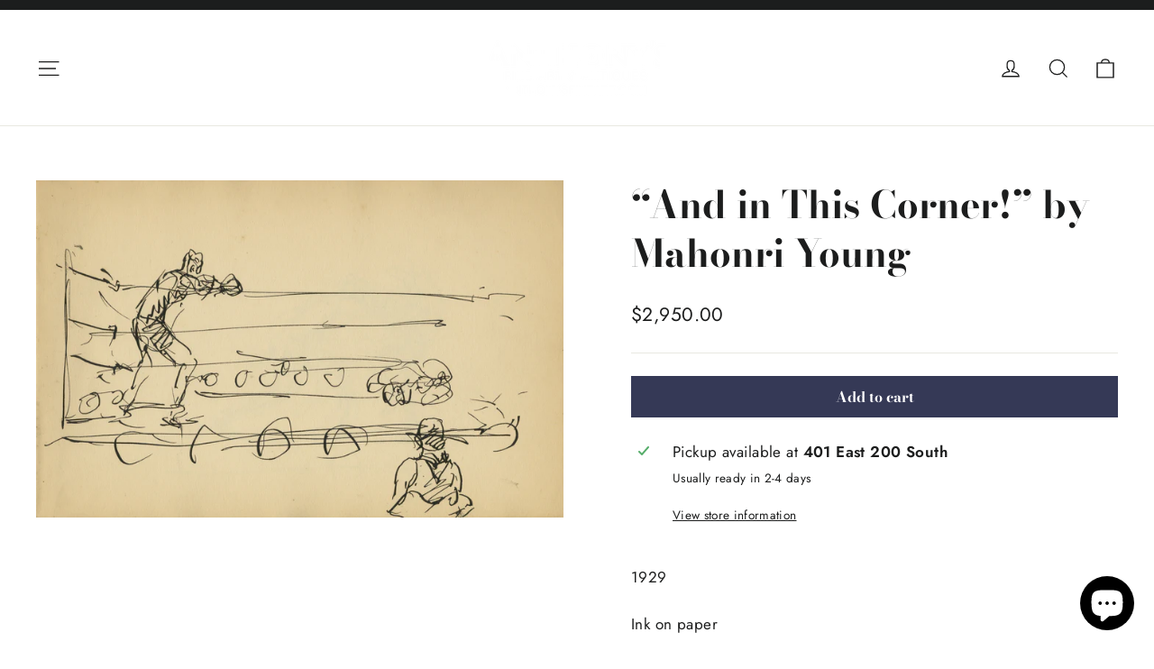

--- FILE ---
content_type: text/html; charset=utf-8
request_url: https://anthonysfineart.com/products/and-in-this-corner-by-mahonri-young
body_size: 28160
content:
<!doctype html>
<html class="no-js" lang="en" dir="ltr">
<head>
  <meta charset="utf-8">
  <meta http-equiv="X-UA-Compatible" content="IE=edge,chrome=1">
  <meta name="viewport" content="width=device-width,initial-scale=1">
  <meta name="theme-color" content="#353956">
  <link rel="canonical" href="https://anthonysfineart.com/products/and-in-this-corner-by-mahonri-young">
  <link rel="preconnect" href="https://cdn.shopify.com" crossorigin>
  <link rel="preconnect" href="https://fonts.shopifycdn.com" crossorigin>
  <link rel="dns-prefetch" href="https://productreviews.shopifycdn.com">
  <link rel="dns-prefetch" href="https://ajax.googleapis.com">
  <link rel="dns-prefetch" href="https://maps.googleapis.com">
  <link rel="dns-prefetch" href="https://maps.gstatic.com"><link rel="shortcut icon" href="//anthonysfineart.com/cdn/shop/files/favicon-32x32_32x32.png?v=1739487949" type="image/png" /><title>“And in This Corner!” by Mahonri Young
&ndash; Anthonys Fine Art &amp; Antiques
</title>
<meta name="description" content="1929 Ink on paper 5 ¾ x 9 in. Young is known for his monument to the pioneers at This is the Place State Park, the Seagull Monument on Temple Square, and the monumental marble sculpture of his grandfather in the Statuary Hall of the US Capitol. But his work featuring everyday life, from laborers to athletes, is most hi"><meta property="og:site_name" content="Anthonys Fine Art &amp; Antiques">
  <meta property="og:url" content="https://anthonysfineart.com/products/and-in-this-corner-by-mahonri-young">
  <meta property="og:title" content="“And in This Corner!” by Mahonri Young">
  <meta property="og:type" content="product">
  <meta property="og:description" content="1929 Ink on paper 5 ¾ x 9 in. Young is known for his monument to the pioneers at This is the Place State Park, the Seagull Monument on Temple Square, and the monumental marble sculpture of his grandfather in the Statuary Hall of the US Capitol. But his work featuring everyday life, from laborers to athletes, is most hi"><meta property="og:image" content="http://anthonysfineart.com/cdn/shop/products/5_004cbdda-a530-40c9-ac84-b4e882604c51.jpg?v=1537377052">
    <meta property="og:image:secure_url" content="https://anthonysfineart.com/cdn/shop/products/5_004cbdda-a530-40c9-ac84-b4e882604c51.jpg?v=1537377052">
    <meta property="og:image:width" content="3742">
    <meta property="og:image:height" content="2390"><meta name="twitter:site" content="@">
  <meta name="twitter:card" content="summary_large_image">
  <meta name="twitter:title" content="“And in This Corner!” by Mahonri Young">
  <meta name="twitter:description" content="1929 Ink on paper 5 ¾ x 9 in. Young is known for his monument to the pioneers at This is the Place State Park, the Seagull Monument on Temple Square, and the monumental marble sculpture of his grandfather in the Statuary Hall of the US Capitol. But his work featuring everyday life, from laborers to athletes, is most hi">
<style data-shopify>@font-face {
  font-family: "Bodoni Moda";
  font-weight: 700;
  font-style: normal;
  font-display: swap;
  src: url("//anthonysfineart.com/cdn/fonts/bodoni_moda/bodonimoda_n7.837502b3cbe406d2c6f311e87870fa9980b0b36a.woff2") format("woff2"),
       url("//anthonysfineart.com/cdn/fonts/bodoni_moda/bodonimoda_n7.c198e1cda930f96f6ae1aa8ef8facc95a64cfd1f.woff") format("woff");
}

  @font-face {
  font-family: Jost;
  font-weight: 400;
  font-style: normal;
  font-display: swap;
  src: url("//anthonysfineart.com/cdn/fonts/jost/jost_n4.d47a1b6347ce4a4c9f437608011273009d91f2b7.woff2") format("woff2"),
       url("//anthonysfineart.com/cdn/fonts/jost/jost_n4.791c46290e672b3f85c3d1c651ef2efa3819eadd.woff") format("woff");
}


  @font-face {
  font-family: Jost;
  font-weight: 600;
  font-style: normal;
  font-display: swap;
  src: url("//anthonysfineart.com/cdn/fonts/jost/jost_n6.ec1178db7a7515114a2d84e3dd680832b7af8b99.woff2") format("woff2"),
       url("//anthonysfineart.com/cdn/fonts/jost/jost_n6.b1178bb6bdd3979fef38e103a3816f6980aeaff9.woff") format("woff");
}

  @font-face {
  font-family: Jost;
  font-weight: 400;
  font-style: italic;
  font-display: swap;
  src: url("//anthonysfineart.com/cdn/fonts/jost/jost_i4.b690098389649750ada222b9763d55796c5283a5.woff2") format("woff2"),
       url("//anthonysfineart.com/cdn/fonts/jost/jost_i4.fd766415a47e50b9e391ae7ec04e2ae25e7e28b0.woff") format("woff");
}

  @font-face {
  font-family: Jost;
  font-weight: 600;
  font-style: italic;
  font-display: swap;
  src: url("//anthonysfineart.com/cdn/fonts/jost/jost_i6.9af7e5f39e3a108c08f24047a4276332d9d7b85e.woff2") format("woff2"),
       url("//anthonysfineart.com/cdn/fonts/jost/jost_i6.2bf310262638f998ed206777ce0b9a3b98b6fe92.woff") format("woff");
}

</style><link href="//anthonysfineart.com/cdn/shop/t/14/assets/theme.css?v=12289977752784573131699397240" rel="stylesheet" type="text/css" media="all" />
<style data-shopify>:root {
    --typeHeaderPrimary: "Bodoni Moda";
    --typeHeaderFallback: serif;
    --typeHeaderSize: 42px;
    --typeHeaderWeight: 700;
    --typeHeaderLineHeight: 1.3;
    --typeHeaderSpacing: 0.0em;

    --typeBasePrimary:Jost;
    --typeBaseFallback:sans-serif;
    --typeBaseSize: 17px;
    --typeBaseWeight: 400;
    --typeBaseLineHeight: 1.6;
    --typeBaseSpacing: 0.025em;

    --iconWeight: 3px;
    --iconLinecaps: miter;
  }

  
.collection-hero__content:before,
  .hero__image-wrapper:before,
  .hero__media:before {
    background-image: linear-gradient(to bottom, rgba(23, 23, 44, 0.0) 0%, rgba(23, 23, 44, 0.0) 40%, rgba(23, 23, 44, 0.32) 100%);
  }

  .skrim__item-content .skrim__overlay:after {
    background-image: linear-gradient(to bottom, rgba(23, 23, 44, 0.0) 30%, rgba(23, 23, 44, 0.32) 100%);
  }

  .placeholder-content {
    background-image: linear-gradient(100deg, #f4f4f4 40%, #ececec 63%, #f4f4f4 79%);
  }</style><script src="https://analytics.ahrefs.com/analytics.js" data-key="5PQp/IFaGL2DzpiGvUwV6w" async></script>

  <script>
    document.documentElement.className = document.documentElement.className.replace('no-js', 'js');

    window.theme = window.theme || {};
    theme.routes = {
      home: "/",
      cart: "/cart.js",
      cartPage: "/cart",
      cartAdd: "/cart/add.js",
      cartChange: "/cart/change.js",
      search: "/search",
      predictiveSearch: "/search/suggest"
    };
    theme.strings = {
      soldOut: "Sold Out",
      unavailable: "Unavailable",
      inStockLabel: "In stock, ready to ship",
      oneStockLabel: "Low stock - [count] item left",
      otherStockLabel: "Low stock - [count] items left",
      willNotShipUntil: "Ready to ship [date]",
      willBeInStockAfter: "Back in stock [date]",
      waitingForStock: "Inventory on the way",
      cartSavings: "You're saving [savings]",
      cartEmpty: "Your cart is currently empty.",
      cartTermsConfirmation: "You must agree with the terms and conditions of sales to check out",
      searchCollections: "Collections",
      searchPages: "Pages",
      searchArticles: "Articles",
      maxQuantity: "You can only have [quantity] of [title] in your cart."
    };
    theme.settings = {
      cartType: "drawer",
      isCustomerTemplate: false,
      moneyFormat: "${{amount}}",
      predictiveSearch: true,
      predictiveSearchType: null,
      quickView: false,
      themeName: 'Motion',
      themeVersion: "10.4.0"
    };
  </script>

  <script>window.performance && window.performance.mark && window.performance.mark('shopify.content_for_header.start');</script><meta name="facebook-domain-verification" content="hezqwwqeb5qzl5wmhbttmb57ph0oqw">
<meta name="facebook-domain-verification" content="59a7j5ou5ktqum6pdi5zf5b5xz9139">
<meta name="facebook-domain-verification" content="x5hi3bx4n34vkyneh0kvap2suou0oz">
<meta name="facebook-domain-verification" content="fyoxlcqeqfeda4jwfalaia1c9kjc1s">
<meta name="facebook-domain-verification" content="7ccj82vfbadh4ikzwz7jt9sst9t71m">
<meta name="google-site-verification" content="dzc8jjjfSVZE9WDnWwbDg6TB_ymDIK110QECWXfPQBM">
<meta id="shopify-digital-wallet" name="shopify-digital-wallet" content="/20131449/digital_wallets/dialog">
<meta name="shopify-checkout-api-token" content="94dabdbdf5c53d05efe3190566492aac">
<meta id="in-context-paypal-metadata" data-shop-id="20131449" data-venmo-supported="false" data-environment="production" data-locale="en_US" data-paypal-v4="true" data-currency="USD">
<link rel="alternate" type="application/json+oembed" href="https://anthonysfineart.com/products/and-in-this-corner-by-mahonri-young.oembed">
<script async="async" src="/checkouts/internal/preloads.js?locale=en-US"></script>
<link rel="preconnect" href="https://shop.app" crossorigin="anonymous">
<script async="async" src="https://shop.app/checkouts/internal/preloads.js?locale=en-US&shop_id=20131449" crossorigin="anonymous"></script>
<script id="apple-pay-shop-capabilities" type="application/json">{"shopId":20131449,"countryCode":"US","currencyCode":"USD","merchantCapabilities":["supports3DS"],"merchantId":"gid:\/\/shopify\/Shop\/20131449","merchantName":"Anthonys Fine Art \u0026 Antiques","requiredBillingContactFields":["postalAddress","email"],"requiredShippingContactFields":["postalAddress","email"],"shippingType":"shipping","supportedNetworks":["visa","masterCard","amex","discover","elo","jcb"],"total":{"type":"pending","label":"Anthonys Fine Art \u0026 Antiques","amount":"1.00"},"shopifyPaymentsEnabled":true,"supportsSubscriptions":true}</script>
<script id="shopify-features" type="application/json">{"accessToken":"94dabdbdf5c53d05efe3190566492aac","betas":["rich-media-storefront-analytics"],"domain":"anthonysfineart.com","predictiveSearch":true,"shopId":20131449,"locale":"en"}</script>
<script>var Shopify = Shopify || {};
Shopify.shop = "anthonys-fine-art-antiques.myshopify.com";
Shopify.locale = "en";
Shopify.currency = {"active":"USD","rate":"1.0"};
Shopify.country = "US";
Shopify.theme = {"name":"Motion","id":136758132972,"schema_name":"Motion","schema_version":"10.4.0","theme_store_id":847,"role":"main"};
Shopify.theme.handle = "null";
Shopify.theme.style = {"id":null,"handle":null};
Shopify.cdnHost = "anthonysfineart.com/cdn";
Shopify.routes = Shopify.routes || {};
Shopify.routes.root = "/";</script>
<script type="module">!function(o){(o.Shopify=o.Shopify||{}).modules=!0}(window);</script>
<script>!function(o){function n(){var o=[];function n(){o.push(Array.prototype.slice.apply(arguments))}return n.q=o,n}var t=o.Shopify=o.Shopify||{};t.loadFeatures=n(),t.autoloadFeatures=n()}(window);</script>
<script>
  window.ShopifyPay = window.ShopifyPay || {};
  window.ShopifyPay.apiHost = "shop.app\/pay";
  window.ShopifyPay.redirectState = null;
</script>
<script id="shop-js-analytics" type="application/json">{"pageType":"product"}</script>
<script defer="defer" async type="module" src="//anthonysfineart.com/cdn/shopifycloud/shop-js/modules/v2/client.init-shop-cart-sync_BApSsMSl.en.esm.js"></script>
<script defer="defer" async type="module" src="//anthonysfineart.com/cdn/shopifycloud/shop-js/modules/v2/chunk.common_CBoos6YZ.esm.js"></script>
<script type="module">
  await import("//anthonysfineart.com/cdn/shopifycloud/shop-js/modules/v2/client.init-shop-cart-sync_BApSsMSl.en.esm.js");
await import("//anthonysfineart.com/cdn/shopifycloud/shop-js/modules/v2/chunk.common_CBoos6YZ.esm.js");

  window.Shopify.SignInWithShop?.initShopCartSync?.({"fedCMEnabled":true,"windoidEnabled":true});

</script>
<script>
  window.Shopify = window.Shopify || {};
  if (!window.Shopify.featureAssets) window.Shopify.featureAssets = {};
  window.Shopify.featureAssets['shop-js'] = {"shop-cart-sync":["modules/v2/client.shop-cart-sync_DJczDl9f.en.esm.js","modules/v2/chunk.common_CBoos6YZ.esm.js"],"init-fed-cm":["modules/v2/client.init-fed-cm_BzwGC0Wi.en.esm.js","modules/v2/chunk.common_CBoos6YZ.esm.js"],"init-windoid":["modules/v2/client.init-windoid_BS26ThXS.en.esm.js","modules/v2/chunk.common_CBoos6YZ.esm.js"],"init-shop-email-lookup-coordinator":["modules/v2/client.init-shop-email-lookup-coordinator_DFwWcvrS.en.esm.js","modules/v2/chunk.common_CBoos6YZ.esm.js"],"shop-cash-offers":["modules/v2/client.shop-cash-offers_DthCPNIO.en.esm.js","modules/v2/chunk.common_CBoos6YZ.esm.js","modules/v2/chunk.modal_Bu1hFZFC.esm.js"],"shop-button":["modules/v2/client.shop-button_D_JX508o.en.esm.js","modules/v2/chunk.common_CBoos6YZ.esm.js"],"shop-toast-manager":["modules/v2/client.shop-toast-manager_tEhgP2F9.en.esm.js","modules/v2/chunk.common_CBoos6YZ.esm.js"],"avatar":["modules/v2/client.avatar_BTnouDA3.en.esm.js"],"pay-button":["modules/v2/client.pay-button_BuNmcIr_.en.esm.js","modules/v2/chunk.common_CBoos6YZ.esm.js"],"init-shop-cart-sync":["modules/v2/client.init-shop-cart-sync_BApSsMSl.en.esm.js","modules/v2/chunk.common_CBoos6YZ.esm.js"],"shop-login-button":["modules/v2/client.shop-login-button_DwLgFT0K.en.esm.js","modules/v2/chunk.common_CBoos6YZ.esm.js","modules/v2/chunk.modal_Bu1hFZFC.esm.js"],"init-customer-accounts-sign-up":["modules/v2/client.init-customer-accounts-sign-up_TlVCiykN.en.esm.js","modules/v2/client.shop-login-button_DwLgFT0K.en.esm.js","modules/v2/chunk.common_CBoos6YZ.esm.js","modules/v2/chunk.modal_Bu1hFZFC.esm.js"],"init-shop-for-new-customer-accounts":["modules/v2/client.init-shop-for-new-customer-accounts_DrjXSI53.en.esm.js","modules/v2/client.shop-login-button_DwLgFT0K.en.esm.js","modules/v2/chunk.common_CBoos6YZ.esm.js","modules/v2/chunk.modal_Bu1hFZFC.esm.js"],"init-customer-accounts":["modules/v2/client.init-customer-accounts_C0Oh2ljF.en.esm.js","modules/v2/client.shop-login-button_DwLgFT0K.en.esm.js","modules/v2/chunk.common_CBoos6YZ.esm.js","modules/v2/chunk.modal_Bu1hFZFC.esm.js"],"shop-follow-button":["modules/v2/client.shop-follow-button_C5D3XtBb.en.esm.js","modules/v2/chunk.common_CBoos6YZ.esm.js","modules/v2/chunk.modal_Bu1hFZFC.esm.js"],"checkout-modal":["modules/v2/client.checkout-modal_8TC_1FUY.en.esm.js","modules/v2/chunk.common_CBoos6YZ.esm.js","modules/v2/chunk.modal_Bu1hFZFC.esm.js"],"lead-capture":["modules/v2/client.lead-capture_D-pmUjp9.en.esm.js","modules/v2/chunk.common_CBoos6YZ.esm.js","modules/v2/chunk.modal_Bu1hFZFC.esm.js"],"shop-login":["modules/v2/client.shop-login_BmtnoEUo.en.esm.js","modules/v2/chunk.common_CBoos6YZ.esm.js","modules/v2/chunk.modal_Bu1hFZFC.esm.js"],"payment-terms":["modules/v2/client.payment-terms_BHOWV7U_.en.esm.js","modules/v2/chunk.common_CBoos6YZ.esm.js","modules/v2/chunk.modal_Bu1hFZFC.esm.js"]};
</script>
<script>(function() {
  var isLoaded = false;
  function asyncLoad() {
    if (isLoaded) return;
    isLoaded = true;
    var urls = ["https:\/\/cdn.shopify.com\/s\/files\/1\/2013\/1449\/t\/14\/assets\/callforprice_install.js?v=1691085466\u0026shop=anthonys-fine-art-antiques.myshopify.com","https:\/\/services.nofraud.com\/js\/device.js?shop=anthonys-fine-art-antiques.myshopify.com","https:\/\/chimpstatic.com\/mcjs-connected\/js\/users\/4de673ef5057caf509eaf2ec9\/8fbe8f3dac165a93ffac7fe91.js?shop=anthonys-fine-art-antiques.myshopify.com"];
    for (var i = 0; i < urls.length; i++) {
      var s = document.createElement('script');
      s.type = 'text/javascript';
      s.async = true;
      s.src = urls[i];
      var x = document.getElementsByTagName('script')[0];
      x.parentNode.insertBefore(s, x);
    }
  };
  if(window.attachEvent) {
    window.attachEvent('onload', asyncLoad);
  } else {
    window.addEventListener('load', asyncLoad, false);
  }
})();</script>
<script id="__st">var __st={"a":20131449,"offset":-25200,"reqid":"d2ff43f2-03be-4a4c-9f54-6b3b024c4273-1768934206","pageurl":"anthonysfineart.com\/products\/and-in-this-corner-by-mahonri-young","u":"cd59d252ca79","p":"product","rtyp":"product","rid":1416138719325};</script>
<script>window.ShopifyPaypalV4VisibilityTracking = true;</script>
<script id="captcha-bootstrap">!function(){'use strict';const t='contact',e='account',n='new_comment',o=[[t,t],['blogs',n],['comments',n],[t,'customer']],c=[[e,'customer_login'],[e,'guest_login'],[e,'recover_customer_password'],[e,'create_customer']],r=t=>t.map((([t,e])=>`form[action*='/${t}']:not([data-nocaptcha='true']) input[name='form_type'][value='${e}']`)).join(','),a=t=>()=>t?[...document.querySelectorAll(t)].map((t=>t.form)):[];function s(){const t=[...o],e=r(t);return a(e)}const i='password',u='form_key',d=['recaptcha-v3-token','g-recaptcha-response','h-captcha-response',i],f=()=>{try{return window.sessionStorage}catch{return}},m='__shopify_v',_=t=>t.elements[u];function p(t,e,n=!1){try{const o=window.sessionStorage,c=JSON.parse(o.getItem(e)),{data:r}=function(t){const{data:e,action:n}=t;return t[m]||n?{data:e,action:n}:{data:t,action:n}}(c);for(const[e,n]of Object.entries(r))t.elements[e]&&(t.elements[e].value=n);n&&o.removeItem(e)}catch(o){console.error('form repopulation failed',{error:o})}}const l='form_type',E='cptcha';function T(t){t.dataset[E]=!0}const w=window,h=w.document,L='Shopify',v='ce_forms',y='captcha';let A=!1;((t,e)=>{const n=(g='f06e6c50-85a8-45c8-87d0-21a2b65856fe',I='https://cdn.shopify.com/shopifycloud/storefront-forms-hcaptcha/ce_storefront_forms_captcha_hcaptcha.v1.5.2.iife.js',D={infoText:'Protected by hCaptcha',privacyText:'Privacy',termsText:'Terms'},(t,e,n)=>{const o=w[L][v],c=o.bindForm;if(c)return c(t,g,e,D).then(n);var r;o.q.push([[t,g,e,D],n]),r=I,A||(h.body.append(Object.assign(h.createElement('script'),{id:'captcha-provider',async:!0,src:r})),A=!0)});var g,I,D;w[L]=w[L]||{},w[L][v]=w[L][v]||{},w[L][v].q=[],w[L][y]=w[L][y]||{},w[L][y].protect=function(t,e){n(t,void 0,e),T(t)},Object.freeze(w[L][y]),function(t,e,n,w,h,L){const[v,y,A,g]=function(t,e,n){const i=e?o:[],u=t?c:[],d=[...i,...u],f=r(d),m=r(i),_=r(d.filter((([t,e])=>n.includes(e))));return[a(f),a(m),a(_),s()]}(w,h,L),I=t=>{const e=t.target;return e instanceof HTMLFormElement?e:e&&e.form},D=t=>v().includes(t);t.addEventListener('submit',(t=>{const e=I(t);if(!e)return;const n=D(e)&&!e.dataset.hcaptchaBound&&!e.dataset.recaptchaBound,o=_(e),c=g().includes(e)&&(!o||!o.value);(n||c)&&t.preventDefault(),c&&!n&&(function(t){try{if(!f())return;!function(t){const e=f();if(!e)return;const n=_(t);if(!n)return;const o=n.value;o&&e.removeItem(o)}(t);const e=Array.from(Array(32),(()=>Math.random().toString(36)[2])).join('');!function(t,e){_(t)||t.append(Object.assign(document.createElement('input'),{type:'hidden',name:u})),t.elements[u].value=e}(t,e),function(t,e){const n=f();if(!n)return;const o=[...t.querySelectorAll(`input[type='${i}']`)].map((({name:t})=>t)),c=[...d,...o],r={};for(const[a,s]of new FormData(t).entries())c.includes(a)||(r[a]=s);n.setItem(e,JSON.stringify({[m]:1,action:t.action,data:r}))}(t,e)}catch(e){console.error('failed to persist form',e)}}(e),e.submit())}));const S=(t,e)=>{t&&!t.dataset[E]&&(n(t,e.some((e=>e===t))),T(t))};for(const o of['focusin','change'])t.addEventListener(o,(t=>{const e=I(t);D(e)&&S(e,y())}));const B=e.get('form_key'),M=e.get(l),P=B&&M;t.addEventListener('DOMContentLoaded',(()=>{const t=y();if(P)for(const e of t)e.elements[l].value===M&&p(e,B);[...new Set([...A(),...v().filter((t=>'true'===t.dataset.shopifyCaptcha))])].forEach((e=>S(e,t)))}))}(h,new URLSearchParams(w.location.search),n,t,e,['guest_login'])})(!0,!0)}();</script>
<script integrity="sha256-4kQ18oKyAcykRKYeNunJcIwy7WH5gtpwJnB7kiuLZ1E=" data-source-attribution="shopify.loadfeatures" defer="defer" src="//anthonysfineart.com/cdn/shopifycloud/storefront/assets/storefront/load_feature-a0a9edcb.js" crossorigin="anonymous"></script>
<script crossorigin="anonymous" defer="defer" src="//anthonysfineart.com/cdn/shopifycloud/storefront/assets/shopify_pay/storefront-65b4c6d7.js?v=20250812"></script>
<script data-source-attribution="shopify.dynamic_checkout.dynamic.init">var Shopify=Shopify||{};Shopify.PaymentButton=Shopify.PaymentButton||{isStorefrontPortableWallets:!0,init:function(){window.Shopify.PaymentButton.init=function(){};var t=document.createElement("script");t.src="https://anthonysfineart.com/cdn/shopifycloud/portable-wallets/latest/portable-wallets.en.js",t.type="module",document.head.appendChild(t)}};
</script>
<script data-source-attribution="shopify.dynamic_checkout.buyer_consent">
  function portableWalletsHideBuyerConsent(e){var t=document.getElementById("shopify-buyer-consent"),n=document.getElementById("shopify-subscription-policy-button");t&&n&&(t.classList.add("hidden"),t.setAttribute("aria-hidden","true"),n.removeEventListener("click",e))}function portableWalletsShowBuyerConsent(e){var t=document.getElementById("shopify-buyer-consent"),n=document.getElementById("shopify-subscription-policy-button");t&&n&&(t.classList.remove("hidden"),t.removeAttribute("aria-hidden"),n.addEventListener("click",e))}window.Shopify?.PaymentButton&&(window.Shopify.PaymentButton.hideBuyerConsent=portableWalletsHideBuyerConsent,window.Shopify.PaymentButton.showBuyerConsent=portableWalletsShowBuyerConsent);
</script>
<script data-source-attribution="shopify.dynamic_checkout.cart.bootstrap">document.addEventListener("DOMContentLoaded",(function(){function t(){return document.querySelector("shopify-accelerated-checkout-cart, shopify-accelerated-checkout")}if(t())Shopify.PaymentButton.init();else{new MutationObserver((function(e,n){t()&&(Shopify.PaymentButton.init(),n.disconnect())})).observe(document.body,{childList:!0,subtree:!0})}}));
</script>
<link id="shopify-accelerated-checkout-styles" rel="stylesheet" media="screen" href="https://anthonysfineart.com/cdn/shopifycloud/portable-wallets/latest/accelerated-checkout-backwards-compat.css" crossorigin="anonymous">
<style id="shopify-accelerated-checkout-cart">
        #shopify-buyer-consent {
  margin-top: 1em;
  display: inline-block;
  width: 100%;
}

#shopify-buyer-consent.hidden {
  display: none;
}

#shopify-subscription-policy-button {
  background: none;
  border: none;
  padding: 0;
  text-decoration: underline;
  font-size: inherit;
  cursor: pointer;
}

#shopify-subscription-policy-button::before {
  box-shadow: none;
}

      </style>

<script>window.performance && window.performance.mark && window.performance.mark('shopify.content_for_header.end');</script>

  <script src="//anthonysfineart.com/cdn/shop/t/14/assets/vendor-scripts-v14.js" defer="defer"></script><script src="//anthonysfineart.com/cdn/shop/t/14/assets/theme.js?v=103605338227844410371690386807" defer="defer"></script>




<script type='text/javascript'>

var lang_metafield = '{"translate_language_name":"en","trans_call_for_price_label":"Price Upon Request","trans_phone_no_label":"Call for Price","trans_whatsapp_message":"Hi {store_name} I am interested in this product. {product_url}. Price please ?","trans_whatsapp_label":"","trans_contact_form_heading":"Call for Price for","trans_name_label":"Name","trans_error_name_label":"Please fill out this field.","trans_email_label":"Email","trans_error_email_label":"Please fill out this field.","trans_phone_label":" Phone Number","trans_error_phone_label":"Please fill out this field.","trans_comment_label":"Comment","trans_error_comment_label":"Please fill out this field.","trans_submit_label":"Submit","trans_unavailable_label":"Unavailable","trans_thankyou_header":"Success","trans_thankyou_msg":"Your Request Submitted Successfully."}';

if (lang_metafield=='') { 
	lang_metafield = JSON.parse('{"translate_language_name":"en","trans_call_for_price_label":"Price Upon Request","trans_phone_no_label":"Call for Price","trans_whatsapp_message":"Hi {store_name} I am interested in this product. {product_url}. Price please ?","trans_whatsapp_label":"","trans_contact_form_heading":"Call for Price for","trans_name_label":"Name","trans_error_name_label":"Please fill out this field.","trans_email_label":"Email","trans_error_email_label":"Please fill out this field.","trans_phone_label":" Phone Number","trans_error_phone_label":"Please fill out this field.","trans_comment_label":"Comment","trans_error_comment_label":"Please fill out this field.","trans_submit_label":"Submit","trans_unavailable_label":"Unavailable","trans_thankyou_header":"Success","trans_thankyou_msg":"Your Request Submitted Successfully."}');
}
else{
	lang_metafield =JSON.parse('{"translate_language_name":"en","trans_call_for_price_label":"Price Upon Request","trans_phone_no_label":"Call for Price","trans_whatsapp_message":"Hi {store_name} I am interested in this product. {product_url}. Price please ?","trans_whatsapp_label":"","trans_contact_form_heading":"Call for Price for","trans_name_label":"Name","trans_error_name_label":"Please fill out this field.","trans_email_label":"Email","trans_error_email_label":"Please fill out this field.","trans_phone_label":" Phone Number","trans_error_phone_label":"Please fill out this field.","trans_comment_label":"Comment","trans_error_comment_label":"Please fill out this field.","trans_submit_label":"Submit","trans_unavailable_label":"Unavailable","trans_thankyou_header":"Success","trans_thankyou_msg":"Your Request Submitted Successfully."}');  
}

var handle_array = ["albert-bierstadt","call-for-price-the-seduction-of-corianton-by-minerva-teichert","uncle-gene-at-work-by-minerva-teichert","captain-bonneville-by-minerva-teichert","tiffany-stained-glass-window-of-the-boy-jesus-in-the-temple-1893-after-heinrich-hoffmann","tiffany-stained-glass-window-of-the-good-shepherd-1908","twilight-springville-by-john-hafen","winter-ranch-by-john-hafen","snowy-path-by-j-b-fairbanks","wheat-field-by-j-b-fairbanks","ocean-pier-by-edwin-evans","autumn-pond-by-lorus-pratt-after-albert-gabriel-rigolot","armstrong-farm-at-mountain-dell-by-danquart-weggeland","southern-utah-by-edwin-evans","summer-shadows-by-leconte-stewart","venus-roman-sculpture-c-170-bce","apollo-roman-sculpture-c-150-bce","samson-by-norman-rockwell","city-creek-watercolor-by-j-t-harwood","juvenile-builders-by-j-t-harwood","opalescence-by-j-t-harwood","california-coast-by-j-t-harwood","california-coast-by-james-taylor-harwood","city-creek-canyon-by-j-t-harwood","spring-trail-1920-by-james-taylor-harwood","appeal-to-the-great-spirit-by-j-t-harwood","strawberry-still-life-by-j-t-harwood","willard-richards-harwood-at-age-14-months-1894-by-j-t-harwood","lead-kindly-light-tiffany-stained-glass-window","ruth-and-naomi-by-jean-baptiste-auguste-leloir","first-edition-book-of-mormon-palmyra-1831","4th-century-roman-mosaic-of-lion-hunting-prey","bouquet-of-roses-1912-by-minerva-teichert","cache-by-minerva-teichert","the-good-shepherd-tiffany-stained-glass-window","the-border-of-the-farm-by-julian-alden-weir","fields-and-mountains-1942-by-cornelius-salisbury","meditation-of-the-holy-virgin-1889-by-sarah-paxton-ball-dodson","tiffany-studios-stained-glass-window-our-saviour-1887","peterson-weber-county-by-leconte-stewart"];
var productid_array = ["7682556264684","7698972508396","7698978930924","7698989908204","7698992136428","7702517154028","7702555263212","7702803513580","7702977806572","7706614792428","7706713882860","7706740228332","7706881687788","7717261246700","7718169313516","7719332774124","1390840184925","7730454397164","7730456166636","7730455019756","7730462851308","7731390349548","7539901890796","7731387236588","7731396149484","7731398869228","7731400147180","7740866789612","7755564482796","7841082835180","7841104625900","7845627527404","7849026224364","7849635610860","7919299494124","7933679403244","7956127908076","7954632605932","8074687545580"];
var collectionid_array = [""];
var product_tags_array = [""];
var hide_price= 1;
var hide_ajaxaddtocart = 1;
var display_phone = 0;
var phone_no = '+1 8013282231';
var display_call_for_price = 1;

if (lang_metafield.trans_call_for_price_label) {
	var call_for_price_label = lang_metafield.trans_call_for_price_label;   
}else{
	var call_for_price_label = 'Price Upon Request';
} 

var css_style_button = 'background-color: #000000;color:#ffffff;';
var enabled_captcha = 0;
var site_key = '';
var recaptcha_ver = 'v2';

if (lang_metafield.trans_thankyou_msg) {
	var thankyou_msg = lang_metafield.trans_thankyou_msg;   
}else{
	var thankyou_msg = 'Your Request Submitted Successfully.';
} 

if (lang_metafield.trans_thankyou_header) {
	var thankyou_header = lang_metafield.trans_thankyou_header;   
}else{
	var thankyou_header = 'Success';
} 

if (lang_metafield.trans_name_label) {
	var name_label = lang_metafield.trans_name_label;   
}else{
	var name_label = 'Name';
}

if (lang_metafield.trans_email_label) {
	var email_label = lang_metafield.trans_email_label;   
}else{
	var email_label = 'Email';
}

if (lang_metafield.trans_phone_label) {
	var phone_label = lang_metafield.trans_phone_label;   
}else{
	var phone_label = ' Phone Number';
} 

if (lang_metafield.trans_comment_label) {
	var comment_label = lang_metafield.trans_comment_label;   
}else{
	var comment_label = 'Comment';
} 
	
if (lang_metafield.trans_submit_label) {
	var submit_label = lang_metafield.trans_submit_label;   
}else{
	var submit_label = 'Submit';
} 

if (lang_metafield.trans_error_name_label) {
	var error_name_label = lang_metafield.trans_error_name_label;   
}else{
	var error_name_label = 'Please fill out this field.';
} 

if (lang_metafield.trans_error_email_label) {
	var error_email_label = lang_metafield.trans_error_email_label;   
}else{
	var error_email_label = 'Please fill out this field.';
} 

if (lang_metafield.trans_error_phone_label) {
	var error_phone_label = lang_metafield.trans_error_phone_label;   
}else{
	var error_phone_label = 'Please fill out this field.';
} 

if (lang_metafield.trans_error_comment_label) {
	var error_comment_label = lang_metafield.trans_error_comment_label;   
}else{
	var error_comment_label = 'Please fill out this field.';
} 

var enable_app = 1;
var enable_outofstock = 1;
var price_selector = '';
var cart_selector = '.addToCartText';

if (lang_metafield.trans_phone_no_label) {
	var phone_no_label = lang_metafield.trans_phone_no_label;   
}else{
	var phone_no_label = 'Call for Price';
} 

var required_field = 'name,email,comment';

if (lang_metafield.trans_contact_form_heading) {
	var contact_form_heading = lang_metafield.trans_contact_form_heading;   
}else{
	var contact_form_heading = 'Call for Price for';
} 

var parent_selector = '.product-content, .related-products-list';

if (lang_metafield.trans_unavailable_label) {
	var unavailable_label = lang_metafield.trans_unavailable_label;   
}else{
	var unavailable_label = 'Unavailable';
} 

var show_price = 'no';
var enable_cfp_for_zero_price_prd = 'yes';
var enable_cfp_for_all_products = 'no';
var enable_cfp_soldout_products = 'no';
var hide_cfp_btn_on_collection = 'no';
var hide_phone_no_on_collection = 'no';
var enable_whatsapp = 0;
var whatsapp_number =  '';

if (lang_metafield.trans_whatsapp_message) {
	var whatsapp_message = lang_metafield.trans_whatsapp_message;   
}else{
	var whatsapp_message =  '';
} 

var hide_whatsapp_button_on_collection = 0;

if (lang_metafield.trans_whatsapp_label) {
	var whatsapp_button_text = lang_metafield.trans_whatsapp_label;   
}else{
	var whatsapp_button_text = '';
}

var whatsapp_button_background_color = '#000000';
var whatsapp_button_text_color = '#ffffff';
var whatsapp_css_style_button = '';
var phoneno_css_style_button = '';

</script>

<link href="//anthonysfineart.com/cdn/shop/t/14/assets/cws-callforprice-custom.css?v=152203618347593078301691085464" rel="stylesheet" type="text/css" media="all" />

<!-- BEGIN app block: shopify://apps/call-for-price-hide-price/blocks/app-embed/e3a6554d-005e-4c24-b847-3c5c8c6d5e1d --><!-- Cli 3.0 Migrated with Simplified Deployment Technique --><!-- BEGIN app snippet: callforprice_init -->



<script type='text/javascript'>

var lang_metafield = '{"translate_language_name":"en","trans_call_for_price_label":"Price Upon Request","trans_phone_no_label":"Call for Price","trans_whatsapp_message":"Hi {store_name} I am interested in this product. {product_url}. Price please ?","trans_whatsapp_label":"","trans_contact_form_heading":"Call for Price for","trans_name_label":"Name","trans_error_name_label":"Please fill out this field.","trans_email_label":"Email","trans_error_email_label":"Please fill out this field.","trans_phone_label":" Phone Number","trans_error_phone_label":"Please fill out this field.","trans_comment_label":"Comment","trans_error_comment_label":"Please fill out this field.","trans_submit_label":"Submit","trans_unavailable_label":"Unavailable","trans_thankyou_header":"Success","trans_thankyou_msg":"Your Request Submitted Successfully."}';

if (lang_metafield=='') { 
	lang_metafield = JSON.parse('{"translate_language_name":"en","trans_call_for_price_label":"Price Upon Request","trans_phone_no_label":"Call for Price","trans_whatsapp_message":"Hi {store_name} I am interested in this product. {product_url}. Price please ?","trans_whatsapp_label":"","trans_contact_form_heading":"Call for Price for","trans_name_label":"Name","trans_error_name_label":"Please fill out this field.","trans_email_label":"Email","trans_error_email_label":"Please fill out this field.","trans_phone_label":" Phone Number","trans_error_phone_label":"Please fill out this field.","trans_comment_label":"Comment","trans_error_comment_label":"Please fill out this field.","trans_submit_label":"Submit","trans_unavailable_label":"Unavailable","trans_thankyou_header":"Success","trans_thankyou_msg":"Your Request Submitted Successfully."}');
}
else{
	lang_metafield =JSON.parse('{"translate_language_name":"en","trans_call_for_price_label":"Price Upon Request","trans_phone_no_label":"Call for Price","trans_whatsapp_message":"Hi {store_name} I am interested in this product. {product_url}. Price please ?","trans_whatsapp_label":"","trans_contact_form_heading":"Call for Price for","trans_name_label":"Name","trans_error_name_label":"Please fill out this field.","trans_email_label":"Email","trans_error_email_label":"Please fill out this field.","trans_phone_label":" Phone Number","trans_error_phone_label":"Please fill out this field.","trans_comment_label":"Comment","trans_error_comment_label":"Please fill out this field.","trans_submit_label":"Submit","trans_unavailable_label":"Unavailable","trans_thankyou_header":"Success","trans_thankyou_msg":"Your Request Submitted Successfully."}');  
}

var handle_array = [];
var metafield_product_handles = 'albert-bierstadt,call-for-price-the-seduction-of-corianton-by-minerva-teichert,uncle-gene-at-work-by-minerva-teichert,captain-bonneville-by-minerva-teichert,tiffany-stained-glass-window-of-the-boy-jesus-in-the-temple-1893-after-heinrich-hoffmann,tiffany-stained-glass-window-of-the-good-shepherd-1908,twilight-springville-by-john-hafen,winter-ranch-by-john-hafen,snowy-path-by-j-b-fairbanks,wheat-field-by-j-b-fairbanks,ocean-pier-by-edwin-evans,autumn-pond-by-lorus-pratt-after-albert-gabriel-rigolot,armstrong-farm-at-mountain-dell-by-danquart-weggeland,southern-utah-by-edwin-evans,summer-shadows-by-leconte-stewart,venus-roman-sculpture-c-170-bce,apollo-roman-sculpture-c-150-bce,samson-by-norman-rockwell,city-creek-watercolor-by-j-t-harwood,juvenile-builders-by-j-t-harwood,opalescence-by-j-t-harwood,california-coast-by-j-t-harwood,california-coast-by-james-taylor-harwood,city-creek-canyon-by-j-t-harwood,spring-trail-1920-by-james-taylor-harwood,appeal-to-the-great-spirit-by-j-t-harwood,strawberry-still-life-by-j-t-harwood,willard-richards-harwood-at-age-14-months-1894-by-j-t-harwood,lead-kindly-light-tiffany-stained-glass-window,ruth-and-naomi-by-jean-baptiste-auguste-leloir,first-edition-book-of-mormon-palmyra-1831,4th-century-roman-mosaic-of-lion-hunting-prey,bouquet-of-roses-1912-by-minerva-teichert,cache-by-minerva-teichert,the-good-shepherd-tiffany-stained-glass-window,the-border-of-the-farm-by-julian-alden-weir,fields-and-mountains-1942-by-cornelius-salisbury,meditation-of-the-holy-virgin-1889-by-sarah-paxton-ball-dodson,tiffany-studios-stained-glass-window-our-saviour-1887,peterson-weber-county-by-leconte-stewart,the-old-swimming-hole-spring-creek-springville-utah-1893-by-john-hafen,esther-before-ajasuerus-by-hugues-merle,albert-bierstadt-utah-1830-1902-wahsatch-mountains-utah,albert-bierstadt-utah-1830-1902-after-the-storm-salt-lake-valley,tiffany-studios-resurrection-angel-1900-rider-memorial-window,diamond-necklace-1,boxer-by-mahonri-young,prize-ring-fighters-black-and-white-c-1927-by-mahonri-young,the-artist-at-ringside-1934-by-mahonri-young,tiffany-floral-stained-glass-window,patriae-pater-father-of-the-nation-c-1846-by-rembrandt-peale-american-1778-1860,une-heure-de-la-nuit-joseph-michel-ange-pollet,lincoln-memorial-by-dean-cornwell,playtime-june-1910-portrait-of-frances-terrell-at-ten-by-john-hafen,suffer-the-children-to-come-unto-me-c-1860-by-carl-bloch,christ-among-the-doctors-by-bartholomaus-wittig,backyard-of-j-t-harwood-by-j-t-harwood-1,the-puritan-by-augusta-fisher-homer-saint-gaudens,bridge-over-the-jordan-river-lehi-utah-by-albert-bierstadt,salt-lake-valley-view-of-the-wasatch-c-1870-by-albert-bierstadt,the-bronco-buster-by-frederic-remington,the-scout-by-cyrus-dallin,the-wounded-bunkie-by-frederic-remington,sunlight-and-shadow-by-george-inness,view-of-the-yosemite-by-thomas-hill-1829-1908,portrait-of-doctor-james-lloyd-ca-1808-by-gilbert-stuart,half-dome-at-twilight-c-1875-by-thomas-hill,the-christ-child-and-mary-c-1885-by-leon-francois-comerre,lehi-in-the-wilderness-discovers-the-liahona-by-arnold-friberg,belgian-stained-glass-windows-featuring-the-life-of-christ-c-1850,joseph-anderson-homestead-1919-by-leconte-stewart,late-afternoon-summer-1923-by-leconte-stewart,north-of-kamas-1932-by-leconte-stewart,snowbound-by-leconte-stewart,winter-1940-by-leconte-stewart,by-leconte-stewart-8,by-leconte-stewart-6,by-leconte-stewart-10,by-leconte-stewart-9,creek-in-winter-1936-by-leconte-stewart,by-leconte-stewart-13,by-leconte-stewart-7,by-leconte-stewart-5,kaysville-homestead-by-leconte-stewart,by-leconte-stewart-11,mount-moran-by-leconte-stewart,by-leconte-stewart-12,by-leconte-stewart-4,winter-homes-by-someone,by-leconte-stewart-23,by-leconte-stewart-24,by-leconte-stewart-32,by-leconte-stewart-40,by-leconte-stewart-17,by-leconte-stewart-33,by-leconte-stewart-34,cloudscape-by-albert-bierstadt,lincoln-plate,it-was-then-not-a-dream-this-was-a-sign-unto-them-the-nativity-1912-by-newell-convers-wyeth-american-1882-1945,saphire-necklace,cartier-heart-diamond-and-gold-necklace,ruby-necklace,saphire-and-diamond-ring,sapphire-and-diamond-white-gold-ring,opal-and-gold-earings,diamond-and-gold-tennis-bracelet,rolex-white-gold-watch,gold-and-diamond-rolex-watch,p-topaz-necklace,mule-train-through-the-minarets-by-conrad-buff';
if(metafield_product_handles != '-1'){
	handle_array = metafield_product_handles.split(',');	
}

var productid_array = [];
var metafield_product_ids = '7682556264684,7698972508396,7698978930924,7698989908204,7698992136428,7702517154028,7702555263212,7702803513580,7702977806572,7706614792428,7706713882860,7706740228332,7706881687788,7717261246700,7718169313516,7719332774124,1390840184925,7730454397164,7730456166636,7730455019756,7730462851308,7731390349548,7539901890796,7731387236588,7731396149484,7731398869228,7731400147180,7740866789612,7755564482796,7841082835180,7841104625900,7845627527404,7849026224364,7849635610860,7919299494124,7933679403244,7956127908076,7954632605932,8074687545580,8032777568492,8157158801644,8638160273644,8638137336044,8638154047724,8705709441260,8679800504556,6750697423025,8548815306988,8016409100524,8795489403116,8836167434476,8740593500396,8736962904300,8701887447276,8834789409004,8157089005804,8757720318188,7829063467244,8959462703340,8959463162092,8967416152300,8967424147692,8966796345580,8883883409644,8817809064172,8787636617452,8738361934060,8157092348140,8138176561388,9468376273,8997164482796,8997166842092,8997156815084,8997169496300,8997161009388,9019576713452,9019570454764,9019609022700,9019584184556,7934605263084,9019647000812,9019571896556,9019568685292,8629456339180,9019631272172,6724796776625,9019645919468,9019565572332,6743784554673,9023160877292,9023161008364,9023163531500,9023164317932,9023157731564,9023163597036,9023163695340,9053614833900,9088781320428,9102819328236,9110895001836,9110896050412,9110896902380,9110897656044,9110898082028,9110898376940,9110899327212,9110901293292,9110903259372,9110897262828,9119109251308';
if(metafield_product_ids != '-1'){
	productid_array = metafield_product_ids.split(',');	
}
  
var collectionid_array = '-1';

var product_tags_array = [];
var metafield_product_tags = '-1';
if(metafield_product_tags != '-1'){
	product_tags_array = metafield_product_tags.split(',');	
}

var hide_price= 1;
var hide_ajaxaddtocart = '1' === '0' ? 0 : 1;
var display_phone = '0'=== '0' ? 0 : 1;
var phone_no = '+1 8013282231';
var display_call_for_price = '1'=== '0' ? 0 : 1;

if (lang_metafield.trans_call_for_price_label) {
	var call_for_price_label = lang_metafield.trans_call_for_price_label;   
}else{
	var call_for_price_label = 'Price Upon Request';
} 

var css_style_button = '';
var enabled_captcha = ''=== '0' ? 0 : 1;
var site_key = '';
var recaptcha_ver = '';

if (lang_metafield.trans_thankyou_msg) {
	var thankyou_msg = lang_metafield.trans_thankyou_msg;   
}else{
	var thankyou_msg = 'Your Request Submitted Successfully.';
} 

if (lang_metafield.trans_thankyou_header) {
	var thankyou_header = lang_metafield.trans_thankyou_header;   
}else{
	var thankyou_header = 'Success';
} 

if (lang_metafield.trans_name_label) {
	var name_label = replaceHTMLEntities(lang_metafield.trans_name_label);   
}else{
	var name_label = 'Name';
}

if (lang_metafield.trans_email_label) {
	var email_label = replaceHTMLEntities(lang_metafield.trans_email_label);   
}else{
	var email_label = 'Email';
}

if (lang_metafield.trans_phone_label) {
	var phone_label = replaceHTMLEntities(lang_metafield.trans_phone_label);   
}else{
	var phone_label = 'Phone Number';
} 

if (lang_metafield.trans_comment_label) {
	var comment_label = replaceHTMLEntities(lang_metafield.trans_comment_label);   
}else{
	var comment_label = 'Comment';
} 
	
if (lang_metafield.trans_submit_label) {
	var submit_label = replaceHTMLEntities(lang_metafield.trans_submit_label);   
}else{
	var submit_label = 'Submit';
} 

if (lang_metafield.trans_error_name_label) {
	var error_name_label = lang_metafield.trans_error_name_label;   
}else{
	var error_name_label = 'Please fill out this field.';
} 

if (lang_metafield.trans_error_email_label) {
	var error_email_label = lang_metafield.trans_error_email_label;   
}else{
	var error_email_label = 'Please fill out this field.';
} 

if (lang_metafield.trans_error_phone_label) {
	var error_phone_label = lang_metafield.trans_error_phone_label;   
}else{
	var error_phone_label = 'Please fill out this field.';
} 

if (lang_metafield.trans_error_comment_label) {
	var error_comment_label = lang_metafield.trans_error_comment_label;   
}else{
	var error_comment_label = 'Please fill out this field.';
} 

var enable_app = '1'=== '0' ? 0 : 1;
var enable_outofstock = '1'=== '0' ? 0 : 1;
var price_selector = '-1';
var cart_selector = '.addToCartText';

if (lang_metafield.trans_phone_no_label) {
	var phone_no_label = lang_metafield.trans_phone_no_label;   
}else{
	var phone_no_label = 'Call for Price';
} 

var required_field = 'name,email,comment';

if (lang_metafield.trans_contact_form_heading) {
	var contact_form_heading = lang_metafield.trans_contact_form_heading;   
}else{
	var contact_form_heading = 'Call for Price for';
} 

var parent_selector = '.product-content, .related-products-list';

if (lang_metafield.trans_unavailable_label) {
	var unavailable_label = lang_metafield.trans_unavailable_label;   
}else{
	var unavailable_label = 'Unavailable';
} 

var show_price = 'no';
var enable_cfp_for_zero_price_prd = 'yes';
var enable_cfp_for_all_products = 'no';
var enable_cfp_soldout_products = 'no';
var hide_cfp_btn_on_collection = 'no';
var hide_phone_no_on_collection = 'no';
var enable_whatsapp = '0'=== '0' ? 0 : 1;
var whatsapp_number =  '-1';
var cfp_in_template = 'product';

if (lang_metafield.trans_whatsapp_message) {
	var whatsapp_message = lang_metafield.trans_whatsapp_message;   
}else{
	var whatsapp_message =  'Hi Anthonys Fine Art & Antiques I am interested in this product. {product_url}. Price please ?';
} 

var hide_whatsapp_button_on_collection = '0'=== '0' ? 0 : 1;

if (lang_metafield.trans_whatsapp_label) {
	var whatsapp_button_text = lang_metafield.trans_whatsapp_label;   
}else{
	var whatsapp_button_text = '-1';
}

var whatsapp_button_background_color = '';
var whatsapp_button_text_color = '';
var whatsapp_css_style_button = '';
var phoneno_css_style_button = '';

var coll_page_selector = '';
var button_target = '';

//added by Shailesh 8-11-23
//Static Class/Id arrays based on free shopify themes
var coll_prd_container_ele = [];
var coll_btn_container_ele = [];
//ended by Shailesh 8-11-23

//added by Shailesh 8-11-2023
if(typeof coll_page_selector !== "undefined") {
  if(coll_page_selector != "-1") {        
    coll_page_selector = coll_page_selector.replace(/(^,)|(,$)/g, "");
    coll_prd_container_ele.push(coll_page_selector);        
  }/*else{
    coll_prd_container_ele = [".grid__item"];
  }*/
}
coll_page_selector = coll_prd_container_ele.toString();

if(typeof button_target !== "undefined") {
  if(button_target != "-1") {        
    button_target = button_target.replace(/(^,)|(,$)/g, "");
    coll_btn_container_ele.push(button_target);        
  }/*else{
    coll_btn_container_ele = [".card-information"];
  }*/
}
button_target = coll_btn_container_ele.toString();
//ended by Shailesh 8-11-2023


// Function to replace HTML entities
function replaceHTMLEntities(str) {
  return str.replace(/&#34;/g, '"').replace(/&#39;/g, "'");
}
</script>
<!-- END app snippet --><!-- BEGIN app snippet: app-script --><link href="//cdn.shopify.com/extensions/0199c7b4-583f-7bf4-8ab1-43a06fa89011/call-for-price-hide-price-27/assets/cws-callforprice.css" rel="stylesheet" type="text/css" media="all" />


<style type="text/css">
	.btn.cwsCallforPrice { background-color: ; color: ; }
	.cwsModal .modal-header h2 { color: ; }
	.cwsModal .modal-header { background-color: ; }
	.btn.cfpnumber { background-color: ; color: ; }
	.btn.whatsappcfp { background-color: ; color: ; }
	#cwsCFPsubmit { background-color:  !important; color:  !important; }
</style>







	
	

	
	
	

	

	<style>
	   { display: none; }
	</style>






<script type="text/javascript">
window.cfp_collection_products = {};





</script>

<script src="https://cdn.shopify.com/extensions/0199c7b4-583f-7bf4-8ab1-43a06fa89011/call-for-price-hide-price-27/assets/callforprice.js" defer></script> <!-- END app snippet --><!-- END app block --><script src="https://cdn.shopify.com/extensions/e4b3a77b-20c9-4161-b1bb-deb87046128d/inbox-1253/assets/inbox-chat-loader.js" type="text/javascript" defer="defer"></script>
<link href="https://monorail-edge.shopifysvc.com" rel="dns-prefetch">
<script>(function(){if ("sendBeacon" in navigator && "performance" in window) {try {var session_token_from_headers = performance.getEntriesByType('navigation')[0].serverTiming.find(x => x.name == '_s').description;} catch {var session_token_from_headers = undefined;}var session_cookie_matches = document.cookie.match(/_shopify_s=([^;]*)/);var session_token_from_cookie = session_cookie_matches && session_cookie_matches.length === 2 ? session_cookie_matches[1] : "";var session_token = session_token_from_headers || session_token_from_cookie || "";function handle_abandonment_event(e) {var entries = performance.getEntries().filter(function(entry) {return /monorail-edge.shopifysvc.com/.test(entry.name);});if (!window.abandonment_tracked && entries.length === 0) {window.abandonment_tracked = true;var currentMs = Date.now();var navigation_start = performance.timing.navigationStart;var payload = {shop_id: 20131449,url: window.location.href,navigation_start,duration: currentMs - navigation_start,session_token,page_type: "product"};window.navigator.sendBeacon("https://monorail-edge.shopifysvc.com/v1/produce", JSON.stringify({schema_id: "online_store_buyer_site_abandonment/1.1",payload: payload,metadata: {event_created_at_ms: currentMs,event_sent_at_ms: currentMs}}));}}window.addEventListener('pagehide', handle_abandonment_event);}}());</script>
<script id="web-pixels-manager-setup">(function e(e,d,r,n,o){if(void 0===o&&(o={}),!Boolean(null===(a=null===(i=window.Shopify)||void 0===i?void 0:i.analytics)||void 0===a?void 0:a.replayQueue)){var i,a;window.Shopify=window.Shopify||{};var t=window.Shopify;t.analytics=t.analytics||{};var s=t.analytics;s.replayQueue=[],s.publish=function(e,d,r){return s.replayQueue.push([e,d,r]),!0};try{self.performance.mark("wpm:start")}catch(e){}var l=function(){var e={modern:/Edge?\/(1{2}[4-9]|1[2-9]\d|[2-9]\d{2}|\d{4,})\.\d+(\.\d+|)|Firefox\/(1{2}[4-9]|1[2-9]\d|[2-9]\d{2}|\d{4,})\.\d+(\.\d+|)|Chrom(ium|e)\/(9{2}|\d{3,})\.\d+(\.\d+|)|(Maci|X1{2}).+ Version\/(15\.\d+|(1[6-9]|[2-9]\d|\d{3,})\.\d+)([,.]\d+|)( \(\w+\)|)( Mobile\/\w+|) Safari\/|Chrome.+OPR\/(9{2}|\d{3,})\.\d+\.\d+|(CPU[ +]OS|iPhone[ +]OS|CPU[ +]iPhone|CPU IPhone OS|CPU iPad OS)[ +]+(15[._]\d+|(1[6-9]|[2-9]\d|\d{3,})[._]\d+)([._]\d+|)|Android:?[ /-](13[3-9]|1[4-9]\d|[2-9]\d{2}|\d{4,})(\.\d+|)(\.\d+|)|Android.+Firefox\/(13[5-9]|1[4-9]\d|[2-9]\d{2}|\d{4,})\.\d+(\.\d+|)|Android.+Chrom(ium|e)\/(13[3-9]|1[4-9]\d|[2-9]\d{2}|\d{4,})\.\d+(\.\d+|)|SamsungBrowser\/([2-9]\d|\d{3,})\.\d+/,legacy:/Edge?\/(1[6-9]|[2-9]\d|\d{3,})\.\d+(\.\d+|)|Firefox\/(5[4-9]|[6-9]\d|\d{3,})\.\d+(\.\d+|)|Chrom(ium|e)\/(5[1-9]|[6-9]\d|\d{3,})\.\d+(\.\d+|)([\d.]+$|.*Safari\/(?![\d.]+ Edge\/[\d.]+$))|(Maci|X1{2}).+ Version\/(10\.\d+|(1[1-9]|[2-9]\d|\d{3,})\.\d+)([,.]\d+|)( \(\w+\)|)( Mobile\/\w+|) Safari\/|Chrome.+OPR\/(3[89]|[4-9]\d|\d{3,})\.\d+\.\d+|(CPU[ +]OS|iPhone[ +]OS|CPU[ +]iPhone|CPU IPhone OS|CPU iPad OS)[ +]+(10[._]\d+|(1[1-9]|[2-9]\d|\d{3,})[._]\d+)([._]\d+|)|Android:?[ /-](13[3-9]|1[4-9]\d|[2-9]\d{2}|\d{4,})(\.\d+|)(\.\d+|)|Mobile Safari.+OPR\/([89]\d|\d{3,})\.\d+\.\d+|Android.+Firefox\/(13[5-9]|1[4-9]\d|[2-9]\d{2}|\d{4,})\.\d+(\.\d+|)|Android.+Chrom(ium|e)\/(13[3-9]|1[4-9]\d|[2-9]\d{2}|\d{4,})\.\d+(\.\d+|)|Android.+(UC? ?Browser|UCWEB|U3)[ /]?(15\.([5-9]|\d{2,})|(1[6-9]|[2-9]\d|\d{3,})\.\d+)\.\d+|SamsungBrowser\/(5\.\d+|([6-9]|\d{2,})\.\d+)|Android.+MQ{2}Browser\/(14(\.(9|\d{2,})|)|(1[5-9]|[2-9]\d|\d{3,})(\.\d+|))(\.\d+|)|K[Aa][Ii]OS\/(3\.\d+|([4-9]|\d{2,})\.\d+)(\.\d+|)/},d=e.modern,r=e.legacy,n=navigator.userAgent;return n.match(d)?"modern":n.match(r)?"legacy":"unknown"}(),u="modern"===l?"modern":"legacy",c=(null!=n?n:{modern:"",legacy:""})[u],f=function(e){return[e.baseUrl,"/wpm","/b",e.hashVersion,"modern"===e.buildTarget?"m":"l",".js"].join("")}({baseUrl:d,hashVersion:r,buildTarget:u}),m=function(e){var d=e.version,r=e.bundleTarget,n=e.surface,o=e.pageUrl,i=e.monorailEndpoint;return{emit:function(e){var a=e.status,t=e.errorMsg,s=(new Date).getTime(),l=JSON.stringify({metadata:{event_sent_at_ms:s},events:[{schema_id:"web_pixels_manager_load/3.1",payload:{version:d,bundle_target:r,page_url:o,status:a,surface:n,error_msg:t},metadata:{event_created_at_ms:s}}]});if(!i)return console&&console.warn&&console.warn("[Web Pixels Manager] No Monorail endpoint provided, skipping logging."),!1;try{return self.navigator.sendBeacon.bind(self.navigator)(i,l)}catch(e){}var u=new XMLHttpRequest;try{return u.open("POST",i,!0),u.setRequestHeader("Content-Type","text/plain"),u.send(l),!0}catch(e){return console&&console.warn&&console.warn("[Web Pixels Manager] Got an unhandled error while logging to Monorail."),!1}}}}({version:r,bundleTarget:l,surface:e.surface,pageUrl:self.location.href,monorailEndpoint:e.monorailEndpoint});try{o.browserTarget=l,function(e){var d=e.src,r=e.async,n=void 0===r||r,o=e.onload,i=e.onerror,a=e.sri,t=e.scriptDataAttributes,s=void 0===t?{}:t,l=document.createElement("script"),u=document.querySelector("head"),c=document.querySelector("body");if(l.async=n,l.src=d,a&&(l.integrity=a,l.crossOrigin="anonymous"),s)for(var f in s)if(Object.prototype.hasOwnProperty.call(s,f))try{l.dataset[f]=s[f]}catch(e){}if(o&&l.addEventListener("load",o),i&&l.addEventListener("error",i),u)u.appendChild(l);else{if(!c)throw new Error("Did not find a head or body element to append the script");c.appendChild(l)}}({src:f,async:!0,onload:function(){if(!function(){var e,d;return Boolean(null===(d=null===(e=window.Shopify)||void 0===e?void 0:e.analytics)||void 0===d?void 0:d.initialized)}()){var d=window.webPixelsManager.init(e)||void 0;if(d){var r=window.Shopify.analytics;r.replayQueue.forEach((function(e){var r=e[0],n=e[1],o=e[2];d.publishCustomEvent(r,n,o)})),r.replayQueue=[],r.publish=d.publishCustomEvent,r.visitor=d.visitor,r.initialized=!0}}},onerror:function(){return m.emit({status:"failed",errorMsg:"".concat(f," has failed to load")})},sri:function(e){var d=/^sha384-[A-Za-z0-9+/=]+$/;return"string"==typeof e&&d.test(e)}(c)?c:"",scriptDataAttributes:o}),m.emit({status:"loading"})}catch(e){m.emit({status:"failed",errorMsg:(null==e?void 0:e.message)||"Unknown error"})}}})({shopId: 20131449,storefrontBaseUrl: "https://anthonysfineart.com",extensionsBaseUrl: "https://extensions.shopifycdn.com/cdn/shopifycloud/web-pixels-manager",monorailEndpoint: "https://monorail-edge.shopifysvc.com/unstable/produce_batch",surface: "storefront-renderer",enabledBetaFlags: ["2dca8a86"],webPixelsConfigList: [{"id":"967737580","configuration":"{\"accountID\":\"reelfy-pixel-5e0d4620-5e32-4e82-a46c-833da53da87a|||0\"}","eventPayloadVersion":"v1","runtimeContext":"STRICT","scriptVersion":"61291ec18e472d56809f44a6b5f42a04","type":"APP","apiClientId":127732318209,"privacyPurposes":["ANALYTICS","MARKETING","SALE_OF_DATA"],"dataSharingAdjustments":{"protectedCustomerApprovalScopes":["read_customer_personal_data"]}},{"id":"478871788","configuration":"{\"config\":\"{\\\"pixel_id\\\":\\\"G-46G6RPR6B1\\\",\\\"target_country\\\":\\\"US\\\",\\\"gtag_events\\\":[{\\\"type\\\":\\\"begin_checkout\\\",\\\"action_label\\\":\\\"G-46G6RPR6B1\\\"},{\\\"type\\\":\\\"search\\\",\\\"action_label\\\":\\\"G-46G6RPR6B1\\\"},{\\\"type\\\":\\\"view_item\\\",\\\"action_label\\\":[\\\"G-46G6RPR6B1\\\",\\\"MC-JD40ETSXZE\\\"]},{\\\"type\\\":\\\"purchase\\\",\\\"action_label\\\":[\\\"G-46G6RPR6B1\\\",\\\"MC-JD40ETSXZE\\\"]},{\\\"type\\\":\\\"page_view\\\",\\\"action_label\\\":[\\\"G-46G6RPR6B1\\\",\\\"MC-JD40ETSXZE\\\"]},{\\\"type\\\":\\\"add_payment_info\\\",\\\"action_label\\\":\\\"G-46G6RPR6B1\\\"},{\\\"type\\\":\\\"add_to_cart\\\",\\\"action_label\\\":\\\"G-46G6RPR6B1\\\"}],\\\"enable_monitoring_mode\\\":false}\"}","eventPayloadVersion":"v1","runtimeContext":"OPEN","scriptVersion":"b2a88bafab3e21179ed38636efcd8a93","type":"APP","apiClientId":1780363,"privacyPurposes":[],"dataSharingAdjustments":{"protectedCustomerApprovalScopes":["read_customer_address","read_customer_email","read_customer_name","read_customer_personal_data","read_customer_phone"]}},{"id":"192282860","configuration":"{\"pixel_id\":\"605701530119859\",\"pixel_type\":\"facebook_pixel\",\"metaapp_system_user_token\":\"-\"}","eventPayloadVersion":"v1","runtimeContext":"OPEN","scriptVersion":"ca16bc87fe92b6042fbaa3acc2fbdaa6","type":"APP","apiClientId":2329312,"privacyPurposes":["ANALYTICS","MARKETING","SALE_OF_DATA"],"dataSharingAdjustments":{"protectedCustomerApprovalScopes":["read_customer_address","read_customer_email","read_customer_name","read_customer_personal_data","read_customer_phone"]}},{"id":"77267180","eventPayloadVersion":"v1","runtimeContext":"LAX","scriptVersion":"1","type":"CUSTOM","privacyPurposes":["ANALYTICS"],"name":"Google Analytics tag (migrated)"},{"id":"shopify-app-pixel","configuration":"{}","eventPayloadVersion":"v1","runtimeContext":"STRICT","scriptVersion":"0450","apiClientId":"shopify-pixel","type":"APP","privacyPurposes":["ANALYTICS","MARKETING"]},{"id":"shopify-custom-pixel","eventPayloadVersion":"v1","runtimeContext":"LAX","scriptVersion":"0450","apiClientId":"shopify-pixel","type":"CUSTOM","privacyPurposes":["ANALYTICS","MARKETING"]}],isMerchantRequest: false,initData: {"shop":{"name":"Anthonys Fine Art \u0026 Antiques","paymentSettings":{"currencyCode":"USD"},"myshopifyDomain":"anthonys-fine-art-antiques.myshopify.com","countryCode":"US","storefrontUrl":"https:\/\/anthonysfineart.com"},"customer":null,"cart":null,"checkout":null,"productVariants":[{"price":{"amount":2950.0,"currencyCode":"USD"},"product":{"title":"“And in This Corner!” by Mahonri Young","vendor":"Anthonys Fine Art \u0026 Antiques","id":"1416138719325","untranslatedTitle":"“And in This Corner!” by Mahonri Young","url":"\/products\/and-in-this-corner-by-mahonri-young","type":"Fine Art"},"id":"12500017250397","image":{"src":"\/\/anthonysfineart.com\/cdn\/shop\/products\/5_004cbdda-a530-40c9-ac84-b4e882604c51.jpg?v=1537377052"},"sku":"","title":"Default Title","untranslatedTitle":"Default Title"}],"purchasingCompany":null},},"https://anthonysfineart.com/cdn","fcfee988w5aeb613cpc8e4bc33m6693e112",{"modern":"","legacy":""},{"shopId":"20131449","storefrontBaseUrl":"https:\/\/anthonysfineart.com","extensionBaseUrl":"https:\/\/extensions.shopifycdn.com\/cdn\/shopifycloud\/web-pixels-manager","surface":"storefront-renderer","enabledBetaFlags":"[\"2dca8a86\"]","isMerchantRequest":"false","hashVersion":"fcfee988w5aeb613cpc8e4bc33m6693e112","publish":"custom","events":"[[\"page_viewed\",{}],[\"product_viewed\",{\"productVariant\":{\"price\":{\"amount\":2950.0,\"currencyCode\":\"USD\"},\"product\":{\"title\":\"“And in This Corner!” by Mahonri Young\",\"vendor\":\"Anthonys Fine Art \u0026 Antiques\",\"id\":\"1416138719325\",\"untranslatedTitle\":\"“And in This Corner!” by Mahonri Young\",\"url\":\"\/products\/and-in-this-corner-by-mahonri-young\",\"type\":\"Fine Art\"},\"id\":\"12500017250397\",\"image\":{\"src\":\"\/\/anthonysfineart.com\/cdn\/shop\/products\/5_004cbdda-a530-40c9-ac84-b4e882604c51.jpg?v=1537377052\"},\"sku\":\"\",\"title\":\"Default Title\",\"untranslatedTitle\":\"Default Title\"}}]]"});</script><script>
  window.ShopifyAnalytics = window.ShopifyAnalytics || {};
  window.ShopifyAnalytics.meta = window.ShopifyAnalytics.meta || {};
  window.ShopifyAnalytics.meta.currency = 'USD';
  var meta = {"product":{"id":1416138719325,"gid":"gid:\/\/shopify\/Product\/1416138719325","vendor":"Anthonys Fine Art \u0026 Antiques","type":"Fine Art","handle":"and-in-this-corner-by-mahonri-young","variants":[{"id":12500017250397,"price":295000,"name":"“And in This Corner!” by Mahonri Young","public_title":null,"sku":""}],"remote":false},"page":{"pageType":"product","resourceType":"product","resourceId":1416138719325,"requestId":"d2ff43f2-03be-4a4c-9f54-6b3b024c4273-1768934206"}};
  for (var attr in meta) {
    window.ShopifyAnalytics.meta[attr] = meta[attr];
  }
</script>
<script class="analytics">
  (function () {
    var customDocumentWrite = function(content) {
      var jquery = null;

      if (window.jQuery) {
        jquery = window.jQuery;
      } else if (window.Checkout && window.Checkout.$) {
        jquery = window.Checkout.$;
      }

      if (jquery) {
        jquery('body').append(content);
      }
    };

    var hasLoggedConversion = function(token) {
      if (token) {
        return document.cookie.indexOf('loggedConversion=' + token) !== -1;
      }
      return false;
    }

    var setCookieIfConversion = function(token) {
      if (token) {
        var twoMonthsFromNow = new Date(Date.now());
        twoMonthsFromNow.setMonth(twoMonthsFromNow.getMonth() + 2);

        document.cookie = 'loggedConversion=' + token + '; expires=' + twoMonthsFromNow;
      }
    }

    var trekkie = window.ShopifyAnalytics.lib = window.trekkie = window.trekkie || [];
    if (trekkie.integrations) {
      return;
    }
    trekkie.methods = [
      'identify',
      'page',
      'ready',
      'track',
      'trackForm',
      'trackLink'
    ];
    trekkie.factory = function(method) {
      return function() {
        var args = Array.prototype.slice.call(arguments);
        args.unshift(method);
        trekkie.push(args);
        return trekkie;
      };
    };
    for (var i = 0; i < trekkie.methods.length; i++) {
      var key = trekkie.methods[i];
      trekkie[key] = trekkie.factory(key);
    }
    trekkie.load = function(config) {
      trekkie.config = config || {};
      trekkie.config.initialDocumentCookie = document.cookie;
      var first = document.getElementsByTagName('script')[0];
      var script = document.createElement('script');
      script.type = 'text/javascript';
      script.onerror = function(e) {
        var scriptFallback = document.createElement('script');
        scriptFallback.type = 'text/javascript';
        scriptFallback.onerror = function(error) {
                var Monorail = {
      produce: function produce(monorailDomain, schemaId, payload) {
        var currentMs = new Date().getTime();
        var event = {
          schema_id: schemaId,
          payload: payload,
          metadata: {
            event_created_at_ms: currentMs,
            event_sent_at_ms: currentMs
          }
        };
        return Monorail.sendRequest("https://" + monorailDomain + "/v1/produce", JSON.stringify(event));
      },
      sendRequest: function sendRequest(endpointUrl, payload) {
        // Try the sendBeacon API
        if (window && window.navigator && typeof window.navigator.sendBeacon === 'function' && typeof window.Blob === 'function' && !Monorail.isIos12()) {
          var blobData = new window.Blob([payload], {
            type: 'text/plain'
          });

          if (window.navigator.sendBeacon(endpointUrl, blobData)) {
            return true;
          } // sendBeacon was not successful

        } // XHR beacon

        var xhr = new XMLHttpRequest();

        try {
          xhr.open('POST', endpointUrl);
          xhr.setRequestHeader('Content-Type', 'text/plain');
          xhr.send(payload);
        } catch (e) {
          console.log(e);
        }

        return false;
      },
      isIos12: function isIos12() {
        return window.navigator.userAgent.lastIndexOf('iPhone; CPU iPhone OS 12_') !== -1 || window.navigator.userAgent.lastIndexOf('iPad; CPU OS 12_') !== -1;
      }
    };
    Monorail.produce('monorail-edge.shopifysvc.com',
      'trekkie_storefront_load_errors/1.1',
      {shop_id: 20131449,
      theme_id: 136758132972,
      app_name: "storefront",
      context_url: window.location.href,
      source_url: "//anthonysfineart.com/cdn/s/trekkie.storefront.cd680fe47e6c39ca5d5df5f0a32d569bc48c0f27.min.js"});

        };
        scriptFallback.async = true;
        scriptFallback.src = '//anthonysfineart.com/cdn/s/trekkie.storefront.cd680fe47e6c39ca5d5df5f0a32d569bc48c0f27.min.js';
        first.parentNode.insertBefore(scriptFallback, first);
      };
      script.async = true;
      script.src = '//anthonysfineart.com/cdn/s/trekkie.storefront.cd680fe47e6c39ca5d5df5f0a32d569bc48c0f27.min.js';
      first.parentNode.insertBefore(script, first);
    };
    trekkie.load(
      {"Trekkie":{"appName":"storefront","development":false,"defaultAttributes":{"shopId":20131449,"isMerchantRequest":null,"themeId":136758132972,"themeCityHash":"6397017921540998838","contentLanguage":"en","currency":"USD","eventMetadataId":"2bcf0988-ffd5-4383-920b-cb41715189f8"},"isServerSideCookieWritingEnabled":true,"monorailRegion":"shop_domain","enabledBetaFlags":["65f19447"]},"Session Attribution":{},"S2S":{"facebookCapiEnabled":false,"source":"trekkie-storefront-renderer","apiClientId":580111}}
    );

    var loaded = false;
    trekkie.ready(function() {
      if (loaded) return;
      loaded = true;

      window.ShopifyAnalytics.lib = window.trekkie;

      var originalDocumentWrite = document.write;
      document.write = customDocumentWrite;
      try { window.ShopifyAnalytics.merchantGoogleAnalytics.call(this); } catch(error) {};
      document.write = originalDocumentWrite;

      window.ShopifyAnalytics.lib.page(null,{"pageType":"product","resourceType":"product","resourceId":1416138719325,"requestId":"d2ff43f2-03be-4a4c-9f54-6b3b024c4273-1768934206","shopifyEmitted":true});

      var match = window.location.pathname.match(/checkouts\/(.+)\/(thank_you|post_purchase)/)
      var token = match? match[1]: undefined;
      if (!hasLoggedConversion(token)) {
        setCookieIfConversion(token);
        window.ShopifyAnalytics.lib.track("Viewed Product",{"currency":"USD","variantId":12500017250397,"productId":1416138719325,"productGid":"gid:\/\/shopify\/Product\/1416138719325","name":"“And in This Corner!” by Mahonri Young","price":"2950.00","sku":"","brand":"Anthonys Fine Art \u0026 Antiques","variant":null,"category":"Fine Art","nonInteraction":true,"remote":false},undefined,undefined,{"shopifyEmitted":true});
      window.ShopifyAnalytics.lib.track("monorail:\/\/trekkie_storefront_viewed_product\/1.1",{"currency":"USD","variantId":12500017250397,"productId":1416138719325,"productGid":"gid:\/\/shopify\/Product\/1416138719325","name":"“And in This Corner!” by Mahonri Young","price":"2950.00","sku":"","brand":"Anthonys Fine Art \u0026 Antiques","variant":null,"category":"Fine Art","nonInteraction":true,"remote":false,"referer":"https:\/\/anthonysfineart.com\/products\/and-in-this-corner-by-mahonri-young"});
      }
    });


        var eventsListenerScript = document.createElement('script');
        eventsListenerScript.async = true;
        eventsListenerScript.src = "//anthonysfineart.com/cdn/shopifycloud/storefront/assets/shop_events_listener-3da45d37.js";
        document.getElementsByTagName('head')[0].appendChild(eventsListenerScript);

})();</script>
  <script>
  if (!window.ga || (window.ga && typeof window.ga !== 'function')) {
    window.ga = function ga() {
      (window.ga.q = window.ga.q || []).push(arguments);
      if (window.Shopify && window.Shopify.analytics && typeof window.Shopify.analytics.publish === 'function') {
        window.Shopify.analytics.publish("ga_stub_called", {}, {sendTo: "google_osp_migration"});
      }
      console.error("Shopify's Google Analytics stub called with:", Array.from(arguments), "\nSee https://help.shopify.com/manual/promoting-marketing/pixels/pixel-migration#google for more information.");
    };
    if (window.Shopify && window.Shopify.analytics && typeof window.Shopify.analytics.publish === 'function') {
      window.Shopify.analytics.publish("ga_stub_initialized", {}, {sendTo: "google_osp_migration"});
    }
  }
</script>
<script
  defer
  src="https://anthonysfineart.com/cdn/shopifycloud/perf-kit/shopify-perf-kit-3.0.4.min.js"
  data-application="storefront-renderer"
  data-shop-id="20131449"
  data-render-region="gcp-us-central1"
  data-page-type="product"
  data-theme-instance-id="136758132972"
  data-theme-name="Motion"
  data-theme-version="10.4.0"
  data-monorail-region="shop_domain"
  data-resource-timing-sampling-rate="10"
  data-shs="true"
  data-shs-beacon="true"
  data-shs-export-with-fetch="true"
  data-shs-logs-sample-rate="1"
  data-shs-beacon-endpoint="https://anthonysfineart.com/api/collect"
></script>
</head>

<body class="template-product" data-transitions="true" data-type_header_capitalize="false" data-type_base_accent_transform="true" data-type_header_accent_transform="true" data-animate_sections="true" data-animate_underlines="true" data-animate_buttons="true" data-animate_images="true" data-animate_page_transition_style="page-slow-fade" data-type_header_text_alignment="true" data-animate_images_style="zoom-fade">

  
    <script type="text/javascript">window.setTimeout(function() { document.body.className += " loaded"; }, 25);</script>
  

  <a class="in-page-link visually-hidden skip-link" href="#MainContent">Skip to content</a>

  <div id="PageContainer" class="page-container">
    <div class="transition-body"><!-- BEGIN sections: header-group -->
<div id="shopify-section-sections--16760613470444__announcement-bar" class="shopify-section shopify-section-group-header-group"><div class="announcement"><span class="announcement__text announcement__text--open" data-text="">
      
    </span></div>


</div><div id="shopify-section-sections--16760613470444__header" class="shopify-section shopify-section-group-header-group"><div id="NavDrawer" class="drawer drawer--left">
  <div class="drawer__contents">
    <div class="drawer__fixed-header">
      <div class="drawer__header appear-animation appear-delay-2">
        <div class="drawer__title"></div>
        <div class="drawer__close">
          <button type="button" class="drawer__close-button js-drawer-close">
            <svg aria-hidden="true" focusable="false" role="presentation" class="icon icon-close" viewBox="0 0 64 64"><title>icon-X</title><path d="m19 17.61 27.12 27.13m0-27.12L19 44.74"/></svg>
            <span class="icon__fallback-text">Close menu</span>
          </button>
        </div>
      </div>
    </div>
    <div class="drawer__scrollable">
      <ul class="mobile-nav" role="navigation" aria-label="Primary"><li class="mobile-nav__item appear-animation appear-delay-3"><a href="/" class="mobile-nav__link">Home</a></li><li class="mobile-nav__item appear-animation appear-delay-4"><a href="/collections/holiday-gift-guide-2024" class="mobile-nav__link">Holiday Gift Guide 2024</a></li><li class="mobile-nav__item appear-animation appear-delay-5"><a href="/collections/new-acquisitions" class="mobile-nav__link">New Acquisitions</a></li><li class="mobile-nav__item appear-animation appear-delay-6"><a href="/collections/fine-art" class="mobile-nav__link">Fine Art</a></li><li class="mobile-nav__item appear-animation appear-delay-7"><a href="/collections/antiques" class="mobile-nav__link">Antiques</a></li><li class="mobile-nav__item appear-animation appear-delay-8"><a href="/collections/jewelry" class="mobile-nav__link">Jewelry</a></li><li class="mobile-nav__item appear-animation appear-delay-9"><a href="/blogs/blog" class="mobile-nav__link">Stories </a></li><li class="mobile-nav__item appear-animation appear-delay-10"><a href="/pages/contact-1" class="mobile-nav__link">Contact</a></li><li class="mobile-nav__item appear-animation appear-delay-11"><a href="/pages/sell-to-us" class="mobile-nav__link">Sell to Us </a></li><li class="mobile-nav__item appear-animation appear-delay-12">
              <a href="https://anthonysfineart.com/customer_authentication/redirect?locale=en&region_country=US" class="mobile-nav__link">Log in</a>
            </li><li class="mobile-nav__spacer"></li>
      </ul>

      <ul class="no-bullets social-icons mobile-nav__social"></ul>

    </div>
  </div>
</div>

  <div id="CartDrawer" class="drawer drawer--right">
    <form id="CartDrawerForm" action="/cart" method="post" novalidate class="drawer__contents" data-location="cart-drawer">
      <div class="drawer__fixed-header">
        <div class="drawer__header appear-animation appear-delay-1">
          <div class="drawer__title">Cart</div>
          <div class="drawer__close">
            <button type="button" class="drawer__close-button js-drawer-close">
              <svg aria-hidden="true" focusable="false" role="presentation" class="icon icon-close" viewBox="0 0 64 64"><title>icon-X</title><path d="m19 17.61 27.12 27.13m0-27.12L19 44.74"/></svg>
              <span class="icon__fallback-text">Close cart</span>
            </button>
          </div>
        </div>
      </div>

      <div class="drawer__inner">
        <div class="drawer__scrollable">
          <div data-products class="appear-animation appear-delay-2"></div>

          
        </div>

        <div class="drawer__footer appear-animation appear-delay-4">
          <div data-discounts>
            
          </div>

          <div class="cart__item-sub cart__item-row">
            <div class="cart__subtotal">Subtotal</div>
            <div data-subtotal>$0.00</div>
          </div>

          <div class="cart__item-row cart__savings text-center hide" data-savings></div>

          <div class="cart__item-row text-center ajaxcart__note">
            <small>
              Shipping, taxes, and discount codes calculated at checkout.<br />
            </small>
          </div>

          

          <div class="cart__checkout-wrapper">
            <button type="submit" name="checkout" data-terms-required="false" class="btn cart__checkout">
              Check out
            </button>

            
          </div>
        </div>
      </div>

      <div class="drawer__cart-empty appear-animation appear-delay-2">
        <div class="drawer__scrollable">
          Your cart is currently empty.
        </div>
      </div>
    </form>
  </div>

<style data-shopify>.site-nav__link,
  .site-nav__dropdown-link {
    font-size: 18px;
  }.site-header {
      border-bottom: 1px solid;
      border-bottom-color: #e8e8e1;
    }</style><div data-section-id="sections--16760613470444__header" data-section-type="header">
  <div id="HeaderWrapper" class="header-wrapper">
    <header
      id="SiteHeader"
      class="site-header"
      data-sticky="true"
      data-overlay="false">
      <div class="page-width">
        <div
          class="header-layout header-layout--center-drawer"
          data-logo-align="center"><div class="header-item header-item--left header-item--navigation" role="navigation" aria-label="Primary"><div class="site-nav">
                <button
                  type="button"
                  class="site-nav__link site-nav__link--icon js-drawer-open-nav"
                  aria-controls="NavDrawer">
                  <svg aria-hidden="true" focusable="false" role="presentation" class="icon icon-hamburger" viewBox="0 0 64 64"><title>icon-hamburger</title><path d="M7 15h51M7 32h43M7 49h51"/></svg>
                  <span class="icon__fallback-text">Site navigation</span>
                </button>
              </div>
            </div><div class="header-item header-item--logo"><style data-shopify>.header-item--logo,
  .header-layout--left-center .header-item--logo,
  .header-layout--left-center .header-item--icons {
    -webkit-box-flex: 0 1 140px;
    -ms-flex: 0 1 140px;
    flex: 0 1 140px;
  }

  @media only screen and (min-width: 769px) {
    .header-item--logo,
    .header-layout--left-center .header-item--logo,
    .header-layout--left-center .header-item--icons {
      -webkit-box-flex: 0 0 200px;
      -ms-flex: 0 0 200px;
      flex: 0 0 200px;
    }
  }

  .site-header__logo a {
    max-width: 140px;
  }
  .is-light .site-header__logo .logo--inverted {
    max-width: 140px;
  }
  @media only screen and (min-width: 769px) {
    .site-header__logo a {
      max-width: 200px;
    }

    .is-light .site-header__logo .logo--inverted {
      max-width: 200px;
    }
  }</style><div id="LogoContainer" class="h1 site-header__logo" itemscope itemtype="http://schema.org/Organization">
  <a
    href="/"
    itemprop="url"
    class="site-header__logo-link logo--has-inverted"
    style="padding-top: 30.87447947650208%">

    





<image-element data-aos="image-fade-in" data-aos-offset="150">


  
    
    <img src="//anthonysfineart.com/cdn/shop/files/Anthonys_Logo_White_Wordmark.png?v=1739487666&amp;width=400" alt="Anthony&#39;s Fine Art &amp; Antiques - Utah&#39;s Premier Art Gallery" srcset="//anthonysfineart.com/cdn/shop/files/Anthonys_Logo_White_Wordmark.png?v=1739487666&amp;width=200 200w, //anthonysfineart.com/cdn/shop/files/Anthonys_Logo_White_Wordmark.png?v=1739487666&amp;width=400 400w" width="200" height="61.74895895300416" loading="eager" class="small--hide image-element" sizes="200px" itemprop="logo" style="max-height: 61.74895895300416px;max-width: 200px;">
  


</image-element>






<image-element data-aos="image-fade-in" data-aos-offset="150">


  
    
    <img src="//anthonysfineart.com/cdn/shop/files/Anthonys_Logo_White_Wordmark.png?v=1739487666&amp;width=280" alt="Anthony&#39;s Fine Art &amp; Antiques - Utah&#39;s Premier Art Gallery" srcset="//anthonysfineart.com/cdn/shop/files/Anthonys_Logo_White_Wordmark.png?v=1739487666&amp;width=140 140w, //anthonysfineart.com/cdn/shop/files/Anthonys_Logo_White_Wordmark.png?v=1739487666&amp;width=280 280w" width="200" height="43.224271267102914" loading="eager" class="medium-up--hide image-element" sizes="140px" style="max-height: 43.224271267102914px;max-width: 140px;">
  


</image-element>


</a><a
      href="/"
      itemprop="url"
      class="site-header__logo-link logo--inverted"
      style="padding-top: 30.87447947650208%">

      





<image-element data-aos="image-fade-in" data-aos-offset="150">


  
    
    <img src="//anthonysfineart.com/cdn/shop/files/Anthonys_Logo_White_Wordmark.png?v=1739487666&amp;width=400" alt="Anthony&#39;s Fine Art &amp; Antiques - Utah&#39;s Premier Art Gallery" srcset="//anthonysfineart.com/cdn/shop/files/Anthonys_Logo_White_Wordmark.png?v=1739487666&amp;width=200 200w, //anthonysfineart.com/cdn/shop/files/Anthonys_Logo_White_Wordmark.png?v=1739487666&amp;width=400 400w" width="200" height="61.74895895300416" loading="eager" class="small--hide image-element" sizes="200px" itemprop="logo" style="max-height: 61.74895895300416px;max-width: 200px;">
  


</image-element>






<image-element data-aos="image-fade-in" data-aos-offset="150">


  
    
    <img src="//anthonysfineart.com/cdn/shop/files/Anthonys_Logo_White_Wordmark.png?v=1739487666&amp;width=280" alt="Anthony&#39;s Fine Art &amp; Antiques - Utah&#39;s Premier Art Gallery" srcset="//anthonysfineart.com/cdn/shop/files/Anthonys_Logo_White_Wordmark.png?v=1739487666&amp;width=140 140w, //anthonysfineart.com/cdn/shop/files/Anthonys_Logo_White_Wordmark.png?v=1739487666&amp;width=280 280w" width="140" height="43.224271267102914" loading="eager" class="medium-up--hide image-element" sizes="140px" style="max-height: 43.224271267102914px;max-width: 140px;">
  


</image-element>


</a></div></div><div class="header-item header-item--icons"><div class="site-nav site-nav--icons">
  <div class="site-nav__icons">
    
      <a class="site-nav__link site-nav__link--icon medium-down--hide" href="/account">
        <svg aria-hidden="true" focusable="false" role="presentation" class="icon icon-user" viewBox="0 0 64 64"><title>account</title><path d="M35 39.84v-2.53c3.3-1.91 6-6.66 6-11.41 0-7.63 0-13.82-9-13.82s-9 6.19-9 13.82c0 4.75 2.7 9.51 6 11.41v2.53c-10.18.85-18 6-18 12.16h42c0-6.19-7.82-11.31-18-12.16Z"/></svg>
        <span class="icon__fallback-text">
          
            Log in
          
        </span>
      </a>
    

    
      <a href="/search" class="site-nav__link site-nav__link--icon js-search-header js-no-transition">
        <svg aria-hidden="true" focusable="false" role="presentation" class="icon icon-search" viewBox="0 0 64 64"><title>icon-search</title><path d="M47.16 28.58A18.58 18.58 0 1 1 28.58 10a18.58 18.58 0 0 1 18.58 18.58ZM54 54 41.94 42"/></svg>
        <span class="icon__fallback-text">Search</span>
      </a>
    

    

    <a href="/cart" class="site-nav__link site-nav__link--icon js-drawer-open-cart js-no-transition" aria-controls="CartDrawer" data-icon="bag-minimal">
      <span class="cart-link"><svg aria-hidden="true" focusable="false" role="presentation" class="icon icon-bag-minimal" viewBox="0 0 64 64"><title>icon-bag-minimal</title><path stroke="null" fill-opacity="null" stroke-opacity="null" fill="null" d="M11.375 17.863h41.25v36.75h-41.25z"/><path stroke="null" d="M22.25 18c0-7.105 4.35-9 9.75-9s9.75 1.895 9.75 9"/></svg><span class="icon__fallback-text">Cart</span>
        <span class="cart-link__bubble"></span>
      </span>
    </a>
  </div>
</div>
</div>
        </div></div>
      <div class="site-header__search-container">
        <div class="site-header__search">
          <div class="page-width">
            <predictive-search data-context="header" data-enabled="true" data-dark="false">
  <div class="predictive__screen" data-screen></div>
  <form action="/search" method="get" role="search">
    <label for="Search" class="hidden-label">Search</label>
    <div class="search__input-wrap">
      <input
        class="search__input"
        id="Search"
        type="search"
        name="q"
        value=""
        role="combobox"
        aria-expanded="false"
        aria-owns="predictive-search-results"
        aria-controls="predictive-search-results"
        aria-haspopup="listbox"
        aria-autocomplete="list"
        autocorrect="off"
        autocomplete="off"
        autocapitalize="off"
        spellcheck="false"
        placeholder="Search"
        tabindex="0"
      >
      <input name="options[prefix]" type="hidden" value="last">
      <button class="btn--search" type="submit">
        <svg aria-hidden="true" focusable="false" role="presentation" class="icon icon-search" viewBox="0 0 64 64"><defs><style>.cls-1{fill:none;stroke:#000;stroke-miterlimit:10;stroke-width:2px}</style></defs><path class="cls-1" d="M47.16 28.58A18.58 18.58 0 1 1 28.58 10a18.58 18.58 0 0 1 18.58 18.58zM54 54L41.94 42"/></svg>
        <span class="icon__fallback-text">Search</span>
      </button>
    </div>

    <button class="btn--close-search">
      <svg aria-hidden="true" focusable="false" role="presentation" class="icon icon-close" viewBox="0 0 64 64"><defs><style>.cls-1{fill:none;stroke:#000;stroke-miterlimit:10;stroke-width:2px}</style></defs><path class="cls-1" d="M19 17.61l27.12 27.13m0-27.13L19 44.74"/></svg>
    </button>
    <div id="predictive-search" class="search__results" tabindex="-1"></div>
  </form>
</predictive-search>

          </div>
        </div>
      </div>
    </header>
  </div>
</div>
</div>
<!-- END sections: header-group --><!-- BEGIN sections: popup-group -->
<div id="shopify-section-sections--16760613503212__newsletter-popup" class="shopify-section shopify-section-group-popup-group index-section--hidden">



<div
  id="NewsletterPopup-sections--16760613503212__newsletter-popup"
  class="modal modal--square modal--mobile-friendly"
  data-section-id="sections--16760613503212__newsletter-popup"
  data-section-type="newsletter-popup"
  data-delay-days="30"
  data-has-reminder=""
  data-delay-seconds="5"
  data-has-image
  data-test-mode="false">
  <div class="modal__inner">
    <div class="modal__centered medium-up--text-center">
      <div class="modal__centered-content newsletter--has-image">

        <div class="newsletter newsletter-popup ">
          
            <div class="newsletter-popup__image-wrapper">



<image-element data-aos="image-fade-in" data-aos-offset="150">


  
    
    <img src="//anthonysfineart.com/cdn/shop/files/DSC09481.gif?v=1730843508&amp;width=1000" alt="" srcset="//anthonysfineart.com/cdn/shop/files/DSC09481.gif?v=1730843508&amp;width=352 352w, //anthonysfineart.com/cdn/shop/files/DSC09481.gif?v=1730843508&amp;width=832 832w" loading="lazy" class="newsletter-popup__image image-element" sizes="(min-width: 769px) 400px, 100vw">
  


</image-element>


</div>
          

          <div class="newsletter-popup__content"><h2>Enter Email</h2><div class="popup-cta"><form method="post" action="/contact#newsletter-sections--16760613503212__newsletter-popup" id="newsletter-sections--16760613503212__newsletter-popup" accept-charset="UTF-8" class="contact-form"><input type="hidden" name="form_type" value="customer" /><input type="hidden" name="utf8" value="✓" /><label for="Email-sections--16760613503212__newsletter-popup" class="hidden-label">Enter your email</label>
  <label for="newsletter-submit-sections--16760613503212__newsletter-popup" class="hidden-label">Subscribe</label>
  <input type="hidden" name="contact[tags]" value="prospect,newsletter">
  <input type="hidden" name="contact[context]" value="popup">
  <div class="input-group newsletter__input-group" >
    <input type="email" value="" placeholder="Enter your email" name="contact[email]" id="Email-sections--16760613503212__newsletter-popup" class="input-group-field newsletter__input" autocorrect="off" autocapitalize="off" required>
    <span class="input-group-btn">
      <button type="submit" id="newsletter-submit-sections--16760613503212__newsletter-popup" class="btn" name="commit">
        <span class="form__submit--large">Subscribe</span>
        <span class="form__submit--small">
          <svg aria-hidden="true" focusable="false" role="presentation" class="icon icon--wide icon-arrow-right" viewBox="0 0 50 15"><title>icon-right-arrow</title><path d="M0 9.63V5.38h35V0l15 7.5L35 15V9.63Z"/></svg>
        </span>
      </button>
    </span>
  </div></form></div>

            
          </div>
        </div>
      </div>

      <button type="button" class="modal__close js-modal-close text-link">
        <svg aria-hidden="true" focusable="false" role="presentation" class="icon icon-close" viewBox="0 0 64 64"><title>icon-X</title><path d="m19 17.61 27.12 27.13m0-27.12L19 44.74"/></svg>
        <span class="icon__fallback-text">"Close (esc)"</span>
      </button>
    </div>
  </div>
</div>






</div>
<!-- END sections: popup-group --><main class="main-content" id="MainContent">
        <div id="shopify-section-template--16760613273836__main" class="shopify-section">
<div id="ProductSection-template--16760613273836__main"
  class="product-section"
  data-section-id="template--16760613273836__main"
  data-product-id="1416138719325"
  data-section-type="product"
  data-product-title="“And in This Corner!” by Mahonri Young"
  data-product-handle="and-in-this-corner-by-mahonri-young"
  
    data-history="true"
  
  data-modal="false"><script type="application/ld+json">
  {
    "@context": "http://schema.org",
    "@type": "Product",
    "offers": [{
          "@type" : "Offer","availability" : "http://schema.org/InStock",
          "price" : 2950.0,
          "priceCurrency" : "USD",
          "priceValidUntil": "2026-01-30",
          "url" : "https:\/\/anthonysfineart.com\/products\/and-in-this-corner-by-mahonri-young?variant=12500017250397"
        }
],
    "brand": "Anthonys Fine Art \u0026 Antiques",
    "sku": "",
    "name": "“And in This Corner!” by Mahonri Young",
    "description": "1929\nInk on paper\n5 ¾ x 9 in.\nYoung is known for his monument to the pioneers at This is the Place State Park, the Seagull Monument on Temple Square, and the monumental marble sculpture of his grandfather in the Statuary Hall of the US Capitol. But his work featuring everyday life, from laborers to athletes, is most highly regarded. His estate was donated to BYU in 1959 and Young has remained one of Utah’s most influential and important artists.\nMahonri Young’s biography is remarkable. He was born in Salt Lake City, trained in New York, worked in Paris alongside Picasso, Hemingway, the Fitzgeralds, and Gertrude \u0026amp; Leo Stein. In 1929, Mahonri Young was among the most sought-after and famous artists in the world. Young was invited to the Twentieth Century Fox studio to collaborate on the film Seven Faces (1929). Over six weeks in Los Angeles, Young worked by day at the film studio and by night sketching amateur and professional boxers at the famed Main Street Club. For decades, the Club had been a favorite hang-out for the likes of Jack Dempsey, John Silver, Charlie Chaplin, Rudolph Valentino, Henry Huntington, and Douglas Fairbanks; who met to socialize and spar. These scenes capture Young’s enormous arsenal at the height of his career.\nBeyond artistic merit, Young was seen as someone who understood boxing on a practical level. In a period of six months, Vanity Fair reviewed his work twice, each time praising the artist for his ability to capture his subject: “Mahonri Young shows how unrivaled among American [artists] is his mastery over the problem of an athlete’s body and movement.”",
    "category": "",
    "url": "https://anthonysfineart.com/products/and-in-this-corner-by-mahonri-young",
      "gtin8": "50950397",
      "productId": "50950397","image": {
      "@type": "ImageObject",
      "url": "https://anthonysfineart.com/cdn/shop/products/5_004cbdda-a530-40c9-ac84-b4e882604c51_1024x1024.jpg?v=1537377052",
      "image": "https://anthonysfineart.com/cdn/shop/products/5_004cbdda-a530-40c9-ac84-b4e882604c51_1024x1024.jpg?v=1537377052",
      "name": "“And in This Corner!” by Mahonri Young",
      "width": 1024,
      "height": 1024
    }
  }
</script>
<div class="page-content">
    <div class="page-width"><div class="grid">
        <div class="grid__item medium-up--one-half product-single__sticky">
<div
    data-product-images
    data-zoom="true"
    data-has-slideshow="false">

    <div class="product__photos product__photos-template--16760613273836__main product__photos--beside">

      <div class="product__main-photos" data-aos data-product-single-media-group>
        <div
          data-product-photos
          data-zoom="true"
          class="product-slideshow"
          id="ProductPhotos-template--16760613273836__main"
        >
<div class="product-main-slide starting-slide"
  data-index="0"
  ><div data-product-image-main class="product-image-main"><div class="image-wrap" style="height: 0; padding-bottom: 63.869588455371456%;">



<image-element data-aos="image-fade-in" data-aos-offset="150">


  

  <img src="//anthonysfineart.com/cdn/shop/products/5_004cbdda-a530-40c9-ac84-b4e882604c51.jpg?v=1537377052&width=1080"
    width
    height
    class="photoswipe__image
 image-element"
    loading="eager"
    alt="“And in This Corner!” by Mahonri Young"
    srcset="
      //anthonysfineart.com/cdn/shop/products/5_004cbdda-a530-40c9-ac84-b4e882604c51.jpg?v=1537377052&width=360 360w,
    
      //anthonysfineart.com/cdn/shop/products/5_004cbdda-a530-40c9-ac84-b4e882604c51.jpg?v=1537377052&width=540  540w,
    
      //anthonysfineart.com/cdn/shop/products/5_004cbdda-a530-40c9-ac84-b4e882604c51.jpg?v=1537377052&width=720  720w,
    
      //anthonysfineart.com/cdn/shop/products/5_004cbdda-a530-40c9-ac84-b4e882604c51.jpg?v=1537377052&width=900  900w,
    
      //anthonysfineart.com/cdn/shop/products/5_004cbdda-a530-40c9-ac84-b4e882604c51.jpg?v=1537377052&width=1080  1080w,
    
"
    data-photoswipe-src="//anthonysfineart.com/cdn/shop/products/5_004cbdda-a530-40c9-ac84-b4e882604c51.jpg?v=1537377052&width=1800"
    data-photoswipe-width="3742"
    data-photoswipe-height="2390"
    data-index="1"
    sizes="(min-width: 769px) 50vw, 100vw"
  >


</image-element>


<button type="button" class="btn btn--no-animate btn--body btn--circle js-photoswipe__zoom product__photo-zoom">
            <svg aria-hidden="true" focusable="false" role="presentation" class="icon icon-search" viewBox="0 0 64 64"><title>icon-search</title><path d="M47.16 28.58A18.58 18.58 0 1 1 28.58 10a18.58 18.58 0 0 1 18.58 18.58ZM54 54 41.94 42"/></svg>
            <span class="icon__fallback-text">Close (esc)</span>
          </button></div></div>

</div>
</div><div class="product__photo-dots product__photo-dots--template--16760613273836__main"></div>
      </div>

      <div
        data-product-thumbs
        class="product__thumbs product__thumbs--beside hide"
        data-position="beside"
        data-aos><div class="product__thumbs--scroller"></div></div>
    </div>
  </div>

  

  <script type="application/json" id="ModelJson-template--16760613273836__main">
    []
  </script></div>

        <div class="grid__item medium-up--one-half">

          <div class="product-single__meta">
            <div class="product-block product-block--header"><h1 class="h2 product-single__title">“And in This Corner!” by Mahonri Young
</h1></div>

            <div data-product-blocks><div class="product-block product-block--price" ><span data-a11y-price class="visually-hidden">Regular price</span><span data-product-price
                        class="product__price">$2,950.00
</span>

                      <div data-unit-price-wrapper class="product__unit-price hide"><span data-unit-price></span>/<span data-unit-base></span>
                      </div></div><div class="product-block" ><hr></div><div class="product-block" data-dynamic-variants-enabled >
                      
                    </div><div class="product-block" ><div class="product-block"><form method="post" action="/cart/add" id="AddToCartForm-template--16760613273836__main-1416138719325" accept-charset="UTF-8" class="product-single__form" enctype="multipart/form-data"><input type="hidden" name="form_type" value="product" /><input type="hidden" name="utf8" value="✓" />
<button
      type="submit"
      name="add"
      data-add-to-cart
      class="btn btn--full add-to-cart"
      >
      <span data-add-to-cart-text data-default-text="Add to cart">
        Add to cart
      </span>
    </button>

    

  

  <div class="shopify-payment-terms product__policies"></div>

  <select name="id" data-product-select class="product-single__variants no-js">
        <option 
          selected="selected" 
          value="12500017250397">
          Default Title - $2,950.00 USD
        </option>
      
</select>
<input type="hidden" name="product-id" value="1416138719325" /><input type="hidden" name="section-id" value="template--16760613273836__main" /></form>
</div><div data-store-availability-holder
                          data-product-name="“And in This Corner!” by Mahonri Young"
                          data-base-url="https://anthonysfineart.com/"
                          ></div></div><div id="shopify-block-AUUNDTDVXb2tVTXAyN__10da58a0-99f4-4e68-8b7b-eb8f27ab23fc" class="shopify-block shopify-app-block"><!-- Cli 3.0 Migrated with Simplified Deployment Technique --><!-- BEGIN app snippet: cws-callforprice-button --> 


 





<div class="cws-callforprice-element" data-enable_cfp_soldout_products="no" data-cfp_in_template="product" data-show_price="no" data-productid="1416138719325" data-handle="and-in-this-corner-by-mahonri-young" data-available="true" data-enable_cfp_for_all_products="no" data-enable_cfp_for_zero_price_prd="yes" data-cfp_this_product_price_zero="no" data-hide_cfp_btn_on_collection="no" data-hide_whatsapp_button_on_collection="0" data-hide_phone_no_on_collection="no" data-collectionid="401745543404,246800154801" data-product_tags="Materials_Ink on Paper,Period_20th Century">
</div><!-- END app snippet --></div>
<div class="product-block" >
<div class="rte">
    
<p><span>1929</span></p>
<p><span>Ink on paper</span></p>
<p><span>5 ¾ x 9 in.</span></p>
<p>Young is known for his monument to the pioneers at This is the Place State Park, the Seagull Monument on Temple Square, and the monumental marble sculpture of his grandfather in the Statuary Hall of the US Capitol. But his work featuring everyday life, from laborers to athletes, is most highly regarded. His estate was donated to BYU in 1959 and Young has remained one of Utah’s most influential and important artists.</p>
<p><span>Mahonri Young’s biography is remarkable. He was born in Salt Lake City, trained in New York, worked in Paris alongside Picasso, Hemingway, the Fitzgeralds, and Gertrude &amp; Leo Stein. In 1929, Mahonri Young was among the most sought-after and famous artists in the world. Young was invited to the Twentieth Century Fox studio to collaborate on the film <i>Seven Faces </i>(1929). Over six weeks in Los Angeles, Young worked by day at the film studio and by night sketching amateur and professional boxers at the famed Main Street Club. For decades, the Club had been a favorite hang-out for the likes of Jack Dempsey, John Silver, Charlie Chaplin, Rudolph Valentino, Henry Huntington, and Douglas Fairbanks; who met to socialize and spar. These scenes capture Young’s enormous arsenal at the height of his career.</span></p>
<p><span>Beyond artistic merit, Young was seen as someone who understood boxing on a practical level. In a period of six months, <i>Vanity Fair </i>reviewed his work twice, each time praising the artist for his ability to capture his subject: “Mahonri Young shows how unrivaled among American [artists] is his mastery over the problem of an athlete’s body and movement.”</span></p>

  </div></div><div class="product-block product-block--tab" >
                      
<div class="collapsibles-wrapper collapsibles-wrapper--border-bottom"><form method="post" action="/contact#contact-contact1416138719325" id="contact-contact1416138719325" accept-charset="UTF-8" class="contact-form"><input type="hidden" name="form_type" value="contact" /><input type="hidden" name="utf8" value="✓" /><button type="button" class="label collapsible-trigger collapsible-trigger-btn collapsible-trigger-btn--borders collapsible--auto-height" aria-controls="Product-content-contact1416138719325">
      Ask a question
<span class="collapsible-trigger__icon collapsible-trigger__icon--open" role="presentation">
  <svg aria-hidden="true" focusable="false" role="presentation" class="icon icon--wide icon-chevron-down" viewBox="0 0 28 16"><path d="m1.57 1.59 12.76 12.77L27.1 1.59" stroke-width="2" stroke="#000" fill="none"/></svg>
</span>
</button>
    <div id="Product-content-contact1416138719325" class="collapsible-content collapsible-content--all">
      <div class="collapsible-content__inner rte">
        <div class="form-vertical">
          <input type="hidden" name="contact[product]" value="Product question for: https://anthonysfineart.com/products/and-in-this-corner-by-mahonri-young">

          <div class="grid grid--small">
            <div class="grid__item medium-up--one-half">
              <label for="ContactFormName-contact1416138719325">Name</label>
              <input type="text" id="ContactFormName-contact1416138719325" class="input-full" name="contact[name]" autocapitalize="words" value="">
            </div>

            <div class="grid__item medium-up--one-half">
              <label for="ContactFormEmail-contact1416138719325">Email</label>
              <input type="email" id="ContactFormEmail-contact1416138719325" class="input-full" name="contact[email]" autocorrect="off" autocapitalize="off" value="">
            </div>
          </div><label for="ContactFormMessage-contact1416138719325">Message</label>
          <textarea rows="5" id="ContactFormMessage-contact1416138719325" class="input-full" name="contact[body]"></textarea>

          <label for="tab-contact-submit-contact1416138719325" class="hidden-label">Send</label>
          <button type="submit" id="tab-contact-submit-contact1416138719325" class="btn">
            Send
          </button>

          
          <p data-spam-detection-disclaimer="">This site is protected by hCaptcha and the hCaptcha <a href="https://hcaptcha.com/privacy">Privacy Policy</a> and <a href="https://hcaptcha.com/terms">Terms of Service</a> apply.</p>

        </div>
      </div>
    </div></form></div>
</div><div class="product-block" ><div class="social-sharing" ><a target="_blank" rel="noopener" href="//www.facebook.com/sharer.php?u=https://anthonysfineart.com/products/and-in-this-corner-by-mahonri-young" class="social-sharing__link" title="Share on Facebook">
      <svg aria-hidden="true" focusable="false" role="presentation" class="icon icon-facebook" viewBox="0 0 14222 14222"><path d="M14222 7112c0 3549.352-2600.418 6491.344-6000 7024.72V9168h1657l315-2056H8222V5778c0-562 275-1111 1159-1111h897V2917s-814-139-1592-139c-1624 0-2686 984-2686 2767v1567H4194v2056h1806v4968.72C2600.418 13603.344 0 10661.352 0 7112 0 3184.703 3183.703 1 7111 1s7111 3183.703 7111 7111Zm-8222 7025c362 57 733 86 1111 86-377.945 0-749.003-29.485-1111-86.28Zm2222 0v-.28a7107.458 7107.458 0 0 1-167.717 24.267A7407.158 7407.158 0 0 0 8222 14137Zm-167.717 23.987C7745.664 14201.89 7430.797 14223 7111 14223c319.843 0 634.675-21.479 943.283-62.013Z"/></svg>
      <span class="social-sharing__title" aria-hidden="true">Share</span>
      <span class="visually-hidden">Share on Facebook</span>
    </a><a target="_blank" rel="noopener" href="//twitter.com/share?text=%E2%80%9CAnd%20in%20This%20Corner!%E2%80%9D%20by%20Mahonri%20Young&amp;url=https://anthonysfineart.com/products/and-in-this-corner-by-mahonri-young" class="social-sharing__link" title="Tweet on Twitter">
      <svg aria-hidden="true" focusable="false" role="presentation" class="icon icon-twitter" viewBox="0 0 32 32"><title>twitter</title><path fill="#444" d="M31.281 6.733q-1.304 1.924-3.13 3.26 0 .13.033.408t.033.408q0 2.543-.75 5.086t-2.282 4.858-3.635 4.108-5.053 2.869-6.341 1.076q-5.282 0-9.65-2.836.913.065 1.5.065 4.401 0 7.857-2.673-2.054-.033-3.668-1.255t-2.266-3.146q.554.13 1.206.13.88 0 1.663-.261-2.184-.456-3.619-2.184t-1.435-3.977v-.065q1.239.652 2.836.717-1.271-.848-2.021-2.233t-.75-2.983q0-1.63.815-3.195 2.38 2.967 5.754 4.678t7.319 1.907q-.228-.815-.228-1.434 0-2.608 1.858-4.45t4.532-1.842q1.304 0 2.51.522t2.054 1.467q2.152-.424 4.01-1.532-.685 2.217-2.771 3.488 1.989-.261 3.619-.978z"/></svg>
      <span class="social-sharing__title" aria-hidden="true">Tweet</span>
      <span class="visually-hidden">Tweet on Twitter</span>
    </a><a target="_blank" rel="noopener" href="//pinterest.com/pin/create/button/?url=https://anthonysfineart.com/products/and-in-this-corner-by-mahonri-young&amp;description=%E2%80%9CAnd%20in%20This%20Corner!%E2%80%9D%20by%20Mahonri%20Young" class="social-sharing__link" title="Pin on Pinterest">
      <svg aria-hidden="true" focusable="false" role="presentation" class="icon icon-pinterest" viewBox="0 0 256 256"><path d="M0 128.002c0 52.414 31.518 97.442 76.619 117.239-.36-8.938-.064-19.668 2.228-29.393 2.461-10.391 16.47-69.748 16.47-69.748s-4.089-8.173-4.089-20.252c0-18.969 10.994-33.136 24.686-33.136 11.643 0 17.268 8.745 17.268 19.217 0 11.704-7.465 29.211-11.304 45.426-3.207 13.578 6.808 24.653 20.203 24.653 24.252 0 40.586-31.149 40.586-68.055 0-28.054-18.895-49.052-53.262-49.052-38.828 0-63.017 28.956-63.017 61.3 0 11.152 3.288 19.016 8.438 25.106 2.368 2.797 2.697 3.922 1.84 7.134-.614 2.355-2.024 8.025-2.608 10.272-.852 3.242-3.479 4.401-6.409 3.204-17.884-7.301-26.213-26.886-26.213-48.902 0-36.361 30.666-79.961 91.482-79.961 48.87 0 81.035 35.364 81.035 73.325 0 50.213-27.916 87.726-69.066 87.726-13.819 0-26.818-7.47-31.271-15.955 0 0-7.431 29.492-9.005 35.187-2.714 9.869-8.026 19.733-12.883 27.421a127.897 127.897 0 0 0 36.277 5.249c70.684 0 127.996-57.309 127.996-128.005C256.001 57.309 198.689 0 128.005 0 57.314 0 0 57.309 0 128.002Z"/></svg>
      <span class="social-sharing__title" aria-hidden="true">Pin it</span>
      <span class="visually-hidden">Pin on Pinterest</span>
    </a></div>
</div></div><textarea class="hide" aria-hidden="true" aria-label="Product JSON" data-variant-json>
                [{"id":12500017250397,"title":"Default Title","option1":"Default Title","option2":null,"option3":null,"sku":"","requires_shipping":true,"taxable":true,"featured_image":null,"available":true,"name":"“And in This Corner!” by Mahonri Young","public_title":null,"options":["Default Title"],"price":295000,"weight":0,"compare_at_price":null,"inventory_quantity":1,"inventory_management":"shopify","inventory_policy":"deny","barcode":"50950397","requires_selling_plan":false,"selling_plan_allocations":[]}]
              </textarea></div>
        </div>
      </div>
    </div>
  </div>
</div>

</div><div id="shopify-section-template--16760613273836__product-recommendations" class="shopify-section"><product-recommendations
  id="Recommendations-template--16760613273836__product-recommendations"
  data-section-id="template--16760613273836__product-recommendations"
  data-section-type="product-recommendations"
  data-enable="true"
  data-product-id="1416138719325"
  data-intent="related"
  data-url="/recommendations/products?section_id=template--16760613273836__product-recommendations&product_id=1416138719325&limit=6"
  data-limit="6">
  <div
    data-section-id="1416138719325"
    data-subsection
    data-section-type="collection-template"
    class="index-section">
    <div class="page-width">
      <header class="section-header">
        <h3 class="section-header__title">
          You may also like
        </h3>
      </header>
    </div>

    <div class="page-width page-width--flush-small">
      <div class="grid-overflow-wrapper"><div class="product-recommendations-placeholder">
            
            <div class="grid grid--uniform visually-invisible" aria-hidden="true"><div class="grid__item grid-product small--one-third medium-up--one-sixth " data-aos="row-of-6" data-product-handle="and-in-this-corner-by-mahonri-young" data-product-id="1416138719325">
  <div class="grid-product__content"><a href="/products/and-in-this-corner-by-mahonri-young" class="grid-product__link">
      <div class="grid-product__image-mask"><div class="image-wrap"
            
              style="height: 0; padding-bottom: 63.869588455371456%;"
            
            >



<image-element data-aos="image-fade-in" data-aos-offset="150">


  
    
    <img src="//anthonysfineart.com/cdn/shop/products/5_004cbdda-a530-40c9-ac84-b4e882604c51.jpg?v=1537377052&amp;width=1080" alt="" srcset="//anthonysfineart.com/cdn/shop/products/5_004cbdda-a530-40c9-ac84-b4e882604c51.jpg?v=1537377052&amp;width=180 180w, //anthonysfineart.com/cdn/shop/products/5_004cbdda-a530-40c9-ac84-b4e882604c51.jpg?v=1537377052&amp;width=360 360w, //anthonysfineart.com/cdn/shop/products/5_004cbdda-a530-40c9-ac84-b4e882604c51.jpg?v=1537377052&amp;width=540 540w, //anthonysfineart.com/cdn/shop/products/5_004cbdda-a530-40c9-ac84-b4e882604c51.jpg?v=1537377052&amp;width=720 720w, //anthonysfineart.com/cdn/shop/products/5_004cbdda-a530-40c9-ac84-b4e882604c51.jpg?v=1537377052&amp;width=900 900w, //anthonysfineart.com/cdn/shop/products/5_004cbdda-a530-40c9-ac84-b4e882604c51.jpg?v=1537377052&amp;width=1080 1080w" loading="lazy" class="grid-product__image image-style--
 image-element" sizes="(min-width: 769px) , 50vw">
  


</image-element>


</div></div>

      <div class="grid-product__meta">
        <div class="grid-product__title">“And in This Corner!” by Mahonri Young</div><div class="grid-product__price"><span >
              $2,950.00
            </span></div>
		
			
		











 


 
















<div class="cws-callforprice-element" data-enable_cfp_soldout_products="no" data-cfp_in_template="product" data-show_price="no" data-productid="1416138719325" data-handle="and-in-this-corner-by-mahonri-young" data-available="true" data-enable_cfp_for_all_products="no" data-enable_cfp_for_zero_price_prd="yes" data-cfp_this_product_price_zero="no" data-hide_cfp_btn_on_collection="no" data-hide_whatsapp_button_on_collection="0" data-hide_phone_no_on_collection="no" data-collectionid="401745543404,246800154801" data-product_tags="Materials_Ink on Paper,Period_20th Century">
</div>
		
		
  
      </div>
    </a>

    

  </div></div>
</div>
          </div></div>
    </div>
  </div>
</product-recommendations>


</div><div id="shopify-section-template--16760613273836__collection-return" class="shopify-section">
</div>
      </main><!-- BEGIN sections: footer-group -->
<div id="shopify-section-sections--16760613437676__footer" class="shopify-section shopify-section-group-footer-group"><footer class="site-footer" data-section-id="sections--16760613437676__footer" data-section-type="footer">
  <div class="page-width">

    <div class="grid"><style data-shopify>@media only screen and (min-width: 769px) {
          .footer__item--footer-3 {
            width: 20%;
          }
        }</style><div  class="grid__item footer__item--footer-3">
  
    <h2 class="footer__title small--hide">
      Learn more
    </h2>
    <button type="button" class="footer__title collapsible-trigger collapsible-trigger-btn medium-up--hide" aria-controls="Footer-footer-3">
      Learn more
<span class="collapsible-trigger__icon collapsible-trigger__icon--open" role="presentation">
  <svg aria-hidden="true" focusable="false" role="presentation" class="icon icon--wide icon-chevron-down" viewBox="0 0 28 16"><path d="m1.57 1.59 12.76 12.77L27.1 1.59" stroke-width="2" stroke="#000" fill="none"/></svg>
</span>
</button>
  
  <div
    
      id="Footer-footer-3" class="collapsible-content collapsible-content--small"
    >
    <div class="collapsible-content__inner">
      <div class="footer__collapsible">
        <ul class="no-bullets site-footer__linklist"><li><a href="/search">Search</a></li><li><a href="/pages/policies">Policies</a></li><li><a href="/pages/sell-to-us">Sell to Us</a></li><li><a href="/pages/contact">About Us </a></li></ul>
      </div>
    </div>
  </div>

</div><style data-shopify>@media only screen and (min-width: 769px) {
          .footer__item--footer-1 {
            width: 20%;
          }
        }</style><div  class="grid__item footer__item--footer-1">
  
    <h2 class="footer__title small--hide">
      Main menu
    </h2>
    <button type="button" class="footer__title collapsible-trigger collapsible-trigger-btn medium-up--hide" aria-controls="Footer-footer-1">
      Main menu
<span class="collapsible-trigger__icon collapsible-trigger__icon--open" role="presentation">
  <svg aria-hidden="true" focusable="false" role="presentation" class="icon icon--wide icon-chevron-down" viewBox="0 0 28 16"><path d="m1.57 1.59 12.76 12.77L27.1 1.59" stroke-width="2" stroke="#000" fill="none"/></svg>
</span>
</button>
  
  <div
    
      id="Footer-footer-1" class="collapsible-content collapsible-content--small"
    >
    <div class="collapsible-content__inner">
      <div class="footer__collapsible">
        <ul class="no-bullets site-footer__linklist"><li><a href="/">Home</a></li><li><a href="/collections/holiday-gift-guide-2024">Holiday Gift Guide 2024</a></li><li><a href="/collections/new-acquisitions">New Acquisitions</a></li><li><a href="/collections/fine-art">Fine Art</a></li><li><a href="/collections/antiques">Antiques</a></li><li><a href="/collections/jewelry">Jewelry</a></li><li><a href="/blogs/blog">Stories </a></li><li><a href="/pages/contact-1">Contact</a></li><li><a href="/pages/sell-to-us">Sell to Us </a></li></ul>
      </div>
    </div>
  </div>

</div><style data-shopify>@media only screen and (min-width: 769px) {
          .footer__item--footer-2 {
            width: 33%;
          }
        }</style><div  class="grid__item grid-newsletter footer__item--footer-2">
  <h2 class="footer__title small--hide">Sign up and save</h2>
  <button type="button" class="footer__title collapsible-trigger collapsible-trigger-btn medium-up--hide" aria-controls="Footer-footer-2">
    Sign up and save
<span class="collapsible-trigger__icon collapsible-trigger__icon--open" role="presentation">
  <svg aria-hidden="true" focusable="false" role="presentation" class="icon icon--wide icon-chevron-down" viewBox="0 0 28 16"><path d="m1.57 1.59 12.76 12.77L27.1 1.59" stroke-width="2" stroke="#000" fill="none"/></svg>
</span>
</button>

<div
  
    id="Footer-footer-2" class="collapsible-content collapsible-content--small is-open"
  >
  <div class="collapsible-content__inner">
    <div class="footer__collapsible footer_collapsible--disabled">
      
        <p>Subscribe to get special offers, free giveaways, and once-in-a-lifetime deals.</p>
      

      <form method="post" action="/contact#newsletter-footer" id="newsletter-footer" accept-charset="UTF-8" class="contact-form"><input type="hidden" name="form_type" value="customer" /><input type="hidden" name="utf8" value="✓" />
        
        

        <label for="Email-footer-2" class="hidden-label">Enter your email</label>
        <label for="newsletter-submit-footer-2" class="hidden-label">Subscribe</label>
        <input type="hidden" name="contact[tags]" value="prospect,newsletter">
        <input type="hidden" name="contact[context]" value="footer">
        <div class="footer__newsletter">
          <input type="email" value="" placeholder="Enter your email" name="contact[email]" id="Email-footer-2" class="footer__newsletter-input" autocorrect="off" autocapitalize="off" required>
          <button type="submit" id="newsletter-submit-footer-2" class="footer__newsletter-btn" name="commit">
            <svg aria-hidden="true" focusable="false" role="presentation" class="icon icon-email" viewBox="0 0 64 64"><title>icon-email</title><path d="M63 52H1V12h62ZM1 12l25.68 24h9.72L63 12M21.82 31.68 1.56 51.16m60.78.78L41.27 31.68"/></svg>
            <span class="icon__fallback-text">Subscribe</span>
          </button>
        </div>
      </form>
    </div>
  </div>
</div>
</div><style data-shopify>@media only screen and (min-width: 769px) {
          .footer__item--82791693-a41a-41e2-b0ba-7ff3be58c476 {
            width: 20%;
          }
        }</style><div  class="grid__item footer__item--82791693-a41a-41e2-b0ba-7ff3be58c476">
  <h2 class="footer__title small--hide">Location and Hours</h2>
  <button type="button" class="footer__title collapsible-trigger collapsible-trigger-btn medium-up--hide" aria-controls="Footer-82791693-a41a-41e2-b0ba-7ff3be58c476">
    Location and Hours
<span class="collapsible-trigger__icon collapsible-trigger__icon--open" role="presentation">
  <svg aria-hidden="true" focusable="false" role="presentation" class="icon icon--wide icon-chevron-down" viewBox="0 0 28 16"><path d="m1.57 1.59 12.76 12.77L27.1 1.59" stroke-width="2" stroke="#000" fill="none"/></svg>
</span>
</button>

<div
  
    id="Footer-82791693-a41a-41e2-b0ba-7ff3be58c476" class="collapsible-content collapsible-content--small"
  >
  <div class="collapsible-content__inner">
    <div class="footer__collapsible">
      <p>Monday - Saturday 10AM - 5PM Closed Sundays </p><p>401 E 200 S Salt Lake City Utah </p>
    </div>
  </div>
</div>
</div><style data-shopify>@media only screen and (min-width: 769px) {
          .footer__item--footer-0 {
            width: 20%;
          }
        }</style><div class="footer__clear small--hide"></div><div  class="grid__item footer__item--footer-0"><div class="footer__logo-social"><ul class="no-bullets social-icons footer__social"></ul>


</div>
</div></div>

    <div class="site-footer__bottom"><div class="footer__copyright site-footer__bottom-block"><span class="footer__powered_by"><a target="_blank" rel="nofollow" href="https://www.shopify.com?utm_campaign=poweredby&amp;utm_medium=shopify&amp;utm_source=onlinestore">Powered by Shopify</a></span>
      </div>
    </div>

  </div>
</footer>


</div>
<!-- END sections: footer-group --></div>
  </div><div id="VideoModal" class="modal modal--solid">
  <div class="modal__inner">
    <div class="modal__centered page-width text-center">
      <div class="modal__centered-content">
        <div class="video-wrapper video-wrapper--modal">
          <div id="VideoHolder"></div>
        </div>
      </div>
    </div>
  </div>

  <button type="button" class="modal__close js-modal-close text-link">
    <svg aria-hidden="true" focusable="false" role="presentation" class="icon icon-close" viewBox="0 0 64 64"><title>icon-X</title><path d="m19 17.61 27.12 27.13m0-27.12L19 44.74"/></svg>
    <span class="icon__fallback-text">"Close (esc)"</span>
  </button>
</div>
<div class="pswp" tabindex="-1" role="dialog" aria-hidden="true">
  <div class="pswp__bg"></div>
  <div class="pswp__scroll-wrap">
    <div class="pswp__container">
      <div class="pswp__item"></div>
      <div class="pswp__item"></div>
      <div class="pswp__item"></div>
    </div>

    <div class="pswp__ui pswp__ui--hidden">
      <button class="btn btn--no-animate btn--body btn--circle pswp__button pswp__button--arrow--left" title="Previous">
        <svg aria-hidden="true" focusable="false" role="presentation" class="icon icon-chevron-left" viewBox="0 0 284.49 498.98"><title>icon-chevron-left</title><path d="M249.49 0a35 35 0 0 1 24.75 59.75L84.49 249.49l189.75 189.74a35.002 35.002 0 1 1-49.5 49.5L10.25 274.24a35 35 0 0 1 0-49.5L224.74 10.25A34.89 34.89 0 0 1 249.49 0Z"/></svg>
      </button>

      <button class="btn btn--no-animate btn--body btn--circle btn--large pswp__button pswp__button--close" title="Close (esc)">
        <svg aria-hidden="true" focusable="false" role="presentation" class="icon icon-close" viewBox="0 0 64 64"><title>icon-X</title><path d="m19 17.61 27.12 27.13m0-27.12L19 44.74"/></svg>
      </button>

      <button class="btn btn--no-animate btn--body btn--circle pswp__button pswp__button--arrow--right" title="Next">
        <svg aria-hidden="true" focusable="false" role="presentation" class="icon icon-chevron-right" viewBox="0 0 284.49 498.98"><title>icon-chevron</title><path d="M35 498.98a35 35 0 0 1-24.75-59.75l189.74-189.74L10.25 59.75a35.002 35.002 0 0 1 49.5-49.5l214.49 214.49a35 35 0 0 1 0 49.5L59.75 488.73A34.89 34.89 0 0 1 35 498.98Z"/></svg>
      </button>
    </div>
  </div>
</div>
<tool-tip data-tool-tip="">
  <div class="tool-tip__inner" data-tool-tip-inner>
    <button class="tool-tip__close" data-tool-tip-close=""><svg aria-hidden="true" focusable="false" role="presentation" class="icon icon-close" viewBox="0 0 64 64"><title>icon-X</title><path d="m19 17.61 27.12 27.13m0-27.12L19 44.74"/></svg></button>
    <div data-tool-tip-title>“And in This Corner!” by Mahonri Young</div>
    <div class="tool-tip__content" data-tool-tip-content>
    </div>
  </div>
</tool-tip>

  <template id="predictiveImageMarkup">
    <image-element>
      <img width height src loading="lazy" sizes="(min-width: 769px) 100px, 60px">
    </image-element>
  </template>
<div id="shopify-block-Aajk0TllTV2lJZTdoT__15683396631634586217" class="shopify-block shopify-app-block"><script
  id="chat-button-container"
  data-horizontal-position=bottom_right
  data-vertical-position=lowest
  data-icon=chat_bubble
  data-text=no_text
  data-color=#000000
  data-secondary-color=#FFFFFF
  data-ternary-color=#6A6A6A
  
    data-greeting-message=%F0%9F%91%8B+Hello%21+Please+message+us+if+you+have+questions%2C+about+appraisals%2Fselling%2Fbuying+or+give+an+idea+of+what+you%E2%80%99re+looking+for.+
  
  data-domain=anthonysfineart.com
  data-shop-domain=anthonysfineart.com
  data-external-identifier=yedYg0lG-b6vR-JDjw5eSWhE5b6TcNp_JVDsbr6MO9E
  
>
</script>


</div><div id="shopify-block-ATWIxRGQzTmV2MkJFN__5906219410060609842" class="shopify-block shopify-app-block"><!-- Cli 3.0 Migrated with Simplified Deployment Technique --><!-- BEGIN app snippet: cws-callforprice-form --><script src="https://www.google.com/recaptcha/api.js?render=explicit" async></script>

<script>
  var shopDomain = 'anthonys-fine-art-antiques.myshopify.com';
</script>

<div id='cwsCallforPriceModal' class='cwsModal'>
  <div class='modal-content'>
	 <div class='modal-header'>
	  <span class='cwsCloseForm'>&times;</span>
	  <h2></h2>
	 </div>
	<div class='modal-body'>
	  <form id='cwsCallforPriceForm'>
	  		<input type="hidden" name="current_store_lang" value="en">

        <label for="cname" id="cname_label"></label><input type='text' name='cname' id='cname' />
		<br>
        <label for="cemail" id="cemail_label"></label><input type='text' name='cemail' id='cemail' /><br>
        <label for="cphone" id="cphone_label"></label><input type='text' name='phone' id='phone'/><br>
        <label for="ccomment" id="ccomment_label"></label><textarea name='comment' cols='5' rows='3' id='comment'></textarea><br>   
        <input onclick='return false;' type ='submit' name='cwsCFPsubmit' id='cwsCFPsubmit' class='btn' value=''/>
      </form>
	</div>
  </div>
</div>

<div id='cwsCallforSuccessMsg' class='cwsModal'>
  <div class='modal-content'>
	<div class='modal-header'>
	  <span class='cwsCloseForm'>&times;</span>
      <h2></h2>
	 </div>
	<div class='modal-body'>
	</div>
  </div>
</div>

<div id='cwsCallforErrorMsg' class='cwsModal'>
  <div class='modal-content'>
	<div class='modal-header'>
	  <span class='cwsCloseForm'>&times;</span>
      <h2>Error</h2>
	 </div>
	<div class='modal-body'>
	</div>
  </div>
</div>

<div class="cwsCfpLoading" id="cwsCfpLoading" style="display: none;">
    <div class="cwsCfpLoading-box">
        <p>
            
						<img src="https://cdn.shopify.com/extensions/0199c7b4-583f-7bf4-8ab1-43a06fa89011/call-for-price-hide-price-27/assets/cws-ajax-loader.png" alt="Loading..." width="" height="" loading="lazy">
            <span>Please Wait...</span>
        </p>
    </div>
</div>


<!-- END app snippet --></div></body>
</html>


--- FILE ---
content_type: text/plain; charset=utf-8
request_url: https://d-ipv6.mmapiws.com/ant_squire
body_size: 157
content:
anthonysfineart.com;019bdcb1-fa70-7fb7-96af-ec555f5335bf:d9144f5c5eb4cb2be125307f10c38cf55d548a9e